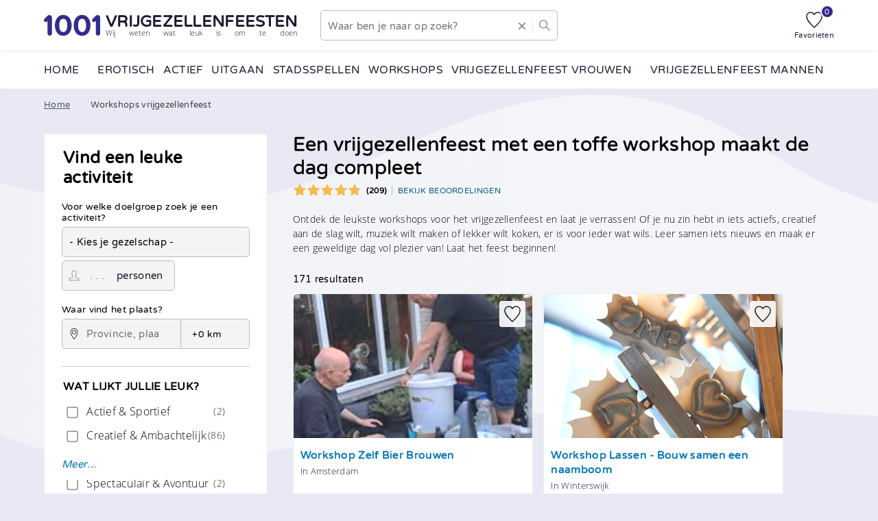

--- FILE ---
content_type: text/html; charset=UTF-8
request_url: https://www.1001vrijgezellenfeesten.nl/workshops
body_size: 74409
content:
<!DOCTYPE html>
<html lang="nl-nl">
    <head>
        <title>170+ vrijgezellenfeest workshops</title>
        <link rel="preload" as="font" href="https://cdn.1001.plus/fonts/varela-round/varela-round-v10-latin-regular.fpf21fd228.woff2" crossorigin="" referrerpolicy="strict-origin-when-cross-origin">
<link rel="preload" as="font" href="https://cdn.1001.plus/fonts/open-sans/open-sans-v15-latin-300.fp57112bae.woff2" crossorigin="" referrerpolicy="strict-origin-when-cross-origin">
        <link rel="preconnect" href="https://1001.pics">
        <meta name="description" content="De leukste workshops voor een vrijgezellenfeest! Van actief tot creatief tot muziek maken en koken, er is voor ieder wat wils en keuze uit 170+ workshops!">
        <meta charset="utf-8">
        <meta name="viewport" content="width=device-width, initial-scale=1">
        <meta name="theme-color" content="#342b8c">
        <meta property="og:type" content="website">
        <meta property="og:site_name" content="1001 Vrijgezellenfeesten">
        <meta property="og:title" content="170+ vrijgezellenfeest workshops">

        <meta property="og:image" content="https://1001.pics/s/300x300/1001/tags/workshops.fp8a02fabd.png">
        <meta property="og:image:type" content="image/png">
        <meta property="og:image:width" content="300">
        <meta property="og:image:height" content="300">

        <meta name="csrf-token" id="csrf" content="qp8wjBun0GZlJxtFR5nk9iGxI346P2XyVZiboEVg">
        <meta name="robots" content="index, follow">
        <link rel="canonical" href="https://www.1001vrijgezellenfeesten.nl/workshops">
        <link rel="icon" type="image/png" href="/favicon-16.fpfaef86b9.png" sizes="16x16">
        <link rel="icon" type="image/png" href="/favicon-32.fpfaef86b9.png" sizes="32x32">
        <link rel="icon" type="image/png" href="/icons/1001-touch/48.fp342b8c.png" sizes="48x48">
        <link rel="apple-touch-icon" type="image/png" href="/icons/1001-touch/180.fp342b8c.png" sizes="180x180">

        <style>[class*=w-]:not(.w-inline):not(.w-no-flex),[class*=flex-],.d-flex{display:flex}[class*=w-]:not(.w-vert):not(.w-no-flex),.flex-row{flex-direction:row}[class*=w-]:not(.w-vert):not(.w-no-flex):not(.w-no-wrap),[class*=w-]:not(.w-vert):not(.w-no-flex) .w-wrap,.flex-row:not(.w-no-wrap),.flex-row .w-wrap{flex-wrap:wrap}[class*=w-]:not(.w-vert):not(.w-no-flex) .w-no-wrap,.flex-row .w-no-wrap{flex-wrap:nowrap;white-space:nowrap}.w-inline{display:inline-flex}.w-vert,.flex-col{flex-direction:column}.w-vert:not(.w-no-wrap),.w-vert .w-wrap,.flex-col:not(.w-no-wrap),.flex-col .w-wrap{flex-wrap:wrap}.w-vert .w-no-wrap,.flex-col .w-no-wrap{flex-wrap:nowrap}.w-1,.w-100{width:100%}.w-2,.w-50{width:50%}.w-3,.w-33{width:33.3%;width:33.3333333333%}.w-4,.w-25{width:25%}.w-5,.w-20{width:20%}.w-6,.w-16{width:16.6%;width:16.6666666667%}.w-2_3{width:66.6%;width:66.6666666667%}.w-3_4,.w-75{width:75%}.w-2_5,.w-40{width:40%}.w-3_5,.w-60{width:60%}.w-4_5,.w-80{width:80%}.w-5_6,.w-83{width:83.3%;width:83.3333333333%}.w-10{width:10%}.w-30{width:30%}.w-70{width:70%}.w-90{width:90%}@media (max-width: 767px){.w-2:not(.w-keep),.w-3:not(.w-keep),.w-2_3:not(.w-keep),.w-4:not(.w-keep),.w-3_4:not(.w-keep),.w-5:not(.w-keep),.w-2_5:not(.w-keep),.w-3_5:not(.w-keep),.w-4_5:not(.w-keep),.w-6:not(.w-keep),.w-5_6:not(.w-keep){width:100%}}@media (min-width: 768px) and (max-width: 1023px){.w-3:not(.w-keep),.w-2_3:not(.w-keep){width:100%}.w-4:not(.w-keep),.w-3_4:not(.w-keep),.w-5:not(.w-keep),.w-2_5:not(.w-keep),.w-3_5:not(.w-keep),.w-4_5:not(.w-keep),.w-6:not(.w-keep),.w-5_6:not(.w-keep){width:50%}}*,*:before,*:after{box-sizing:border-box}html,body{position:relative;width:100%;margin:0;padding:0;font-size:10.75pt}@font-face{font-family:Varela Round;font-style:normal;font-display:swap;src:url(https://cdn.1001.plus/fonts/varela-round/varela-round-v10-latin-regular.fpcd34f9e7.ttf);src:url(https://cdn.1001.plus/fonts/varela-round/varela-round-v10-latin-regular.fpf21fd228.woff2) format("woff2"),url(https://cdn.1001.plus/fonts/varela-round/varela-round-v10-latin-regular.fp753d34f1.woff) format("woff"),url(https://cdn.1001.plus/fonts/varela-round/varela-round-v10-latin-regular.fpcd34f9e7.ttf) format("truetype")}@font-face{font-family:Open Sans Light;font-style:normal;font-weight:300;font-display:swap;src:url(https://cdn.1001.plus/fonts/open-sans/open-sans-v15-latin-300.fp0a33d468.ttf);src:url(https://cdn.1001.plus/fonts/open-sans/open-sans-v15-latin-300.fp57112bae.woff2) format("woff2"),url(https://cdn.1001.plus/fonts/open-sans/open-sans-v15-latin-300.fp15d48270.woff) format("woff"),url(https://cdn.1001.plus/fonts/open-sans/open-sans-v15-latin-300.fp0a33d468.ttf) format("truetype")}h1,h2,h3,h4{width:100%}a,input,select,textarea{outline:none}a.bare,input.bare,select.bare,textarea.bare{border:none;background-color:transparent}a.bare::-webkit-search-cancel-button,a.bare::-webkit-search-decoration,input.bare::-webkit-search-cancel-button,input.bare::-webkit-search-decoration,select.bare::-webkit-search-cancel-button,select.bare::-webkit-search-decoration,textarea.bare::-webkit-search-cancel-button,textarea.bare::-webkit-search-decoration{-webkit-appearance:none;-moz-appearance:none;appearance:none}.input-cntr,input[type=text],input[type=search],input[type=email],input[type=number],input[type=tel],input[type=date],input[type=password],textarea,select{-webkit-appearance:none;-moz-appearance:none;appearance:none;font-size:11pt;padding:5px 10px;height:44px}.input-cntr.is-invalid,.input-cntr.invalid,input[type=text].is-invalid,input[type=text].invalid,input[type=search].is-invalid,input[type=search].invalid,input[type=email].is-invalid,input[type=email].invalid,input[type=number].is-invalid,input[type=number].invalid,input[type=tel].is-invalid,input[type=tel].invalid,input[type=date].is-invalid,input[type=date].invalid,input[type=password].is-invalid,input[type=password].invalid,textarea.is-invalid,textarea.invalid,select.is-invalid,select.invalid{border:1px #ea4c41 solid;background-color:#ea4c410d}.input-cntr.is-invalid::placeholder,.input-cntr.invalid::placeholder,input[type=text].is-invalid::placeholder,input[type=text].invalid::placeholder,input[type=search].is-invalid::placeholder,input[type=search].invalid::placeholder,input[type=email].is-invalid::placeholder,input[type=email].invalid::placeholder,input[type=number].is-invalid::placeholder,input[type=number].invalid::placeholder,input[type=tel].is-invalid::placeholder,input[type=tel].invalid::placeholder,input[type=date].is-invalid::placeholder,input[type=date].invalid::placeholder,input[type=password].is-invalid::placeholder,input[type=password].invalid::placeholder,textarea.is-invalid::placeholder,textarea.invalid::placeholder,select.is-invalid::placeholder,select.invalid::placeholder{color:#ea4c41}.input-cntr:not(.bare),input[type=text]:not(.bare),input[type=search]:not(.bare),input[type=email]:not(.bare),input[type=number]:not(.bare),input[type=tel]:not(.bare),input[type=date]:not(.bare),input[type=password]:not(.bare),textarea:not(.bare),select:not(.bare){border:1px #bbb solid;border-radius:5px;background-color:#ededed99}input[type=checkbox].is-invalid,input[type=checkbox].invalid{border:1px #ea4c41 solid;outline:1px #ea4c41 solid}input[type=date]{background-color:#fff}textarea{height:75px;padding-top:5px}details summary{cursor:pointer;list-style-type:none}details summary::-webkit-details-marker,details summary::marker{display:none}details summary:before{content:"";vertical-align:middle;display:inline-block;margin-right:10px;width:16px;height:16px;background-image:url(https://cdn.1001.plus/icons/arrow-head/16.fp000000.png);background-repeat:no-repeat;background-position:center center;background-size:12px;margin-top:-2px}details[open] summary:before{transform:rotate(180deg)}details:not([open]) summary:before{transform:rotate(90deg)}details.s summary,details.small summary{font-size:.8em}details.s summary:before,details.small summary:before{width:12px;height:12px;background-size:10px;margin-right:5px}figure{margin:0;position:relative;overflow:hidden;background-color:#95c9ff}figure.is-loading:before{display:none}figure.has-error:after{position:absolute;z-index:2;content:"";width:6px;height:6px;background-color:#ea4c41;bottom:5px;right:5px}figure img{position:absolute;z-index:1;width:100%;height:100%;object-fit:cover}figure .img-link{display:inline-block;width:100%;height:100%}figure .load{display:none}table th{text-align:left}table .va-t{vertical-align:top}.b{font-weight:700}.i{font-style:italic}.u{text-decoration:underline}.s{font-size:.8em}.d-block{display:block}.d-iblock{display:inline-block}.d-none,.hide{display:none!important}.items-start{align-content:flex-start;align-items:flex-start}.items-center{align-content:flex-start;align-items:center}.m-0{margin:0}.mp-0{margin:0;padding:0}.mb-0{margin-bottom:0}.mt-0{margin-top:0}.mt-1{margin-top:10px}.mb-1{margin-bottom:10px}.m-1{margin:10px}.p-1{padding:10px}.nowrap,.nw{white-space:nowrap}.h1,.h2,.h3,.h4{font-weight:700;width:100%}.h1{font-size:1.5em}.h2{font-size:1.3em}.h3{font-size:1.2em}.h4{font-size:1.1em}a.inv{text-decoration:none}a.inv:hover,a.inv:active{text-decoration:underline}@supports (-webkit-text-stroke: 1px){h1,h2,h3,h4,.h1,.h2,.h3,.h4{-webkit-text-stroke:.5px;font-weight:400;letter-spacing:.5px}}.br{display:flex;height:0px;width:100%}.block{border-radius:5px;background-color:#fff;margin-bottom:20px;border:1px #ededed solid}.content p{margin-top:0}.content a{cursor:pointer;text-decoration:underline;text-underline-offset:3px}.content a:hover,.content a:active{text-decoration:none}.ls-aside .lp-custom>div{width:100%;border-radius:5px;background-color:#fff;margin-bottom:20px;border:1px #ededed solid}.ls-aside .lp-custom>div .title svg{width:24px;height:24px;vertical-align:middle;margin-right:6px}.ls-aside .lp-custom>div table{width:100%}.ls-aside .lp-search{position:relative}.ls-aside .lp-search .panel-body{width:100%}.ls-aside .lp-search .filters{border-top:1px #ccc solid;padding-top:10px}.ls-aside .lp-search .filters fieldset.optgroup{width:100%;overflow:hidden}.ls-aside .lp-search .filters fieldset.optgroup:not(:first-child){margin-top:20px}.ls-aside .lp-search .filters fieldset.optgroup:not(:last-child){border-bottom:1px #ccc solid;padding-bottom:10px}.ls-aside .lp-search .filters fieldset.optgroup.more:not(.collapsed):not(.checked){position:relative;height:175px}.ls-aside .lp-search .filters fieldset.optgroup.more:not(.collapsed):not(.checked) .read-more{display:inline-block}.ls-aside .lp-search .filters fieldset.optgroup.more .read-more{display:none;text-decoration:none;font-style:italic;color:#0074b0;position:absolute;left:0;height:40px;line-height:35px;vertical-align:bottom;top:105px;width:100%;background-color:#fff;cursor:pointer;z-index:2}.ls-aside .lp-search .filters fieldset.optgroup label.is-loading{position:relative}.ls-aside .lp-search .filters fieldset.optgroup label.is-loading:before{position:absolute;width:14px;height:14px;border-width:2px;left:3px;top:7px}.ls-aside .lp-search .filters fieldset.optgroup label.is-loading input{visibility:hidden}.ls-aside .lp-search .filters fieldset legend{width:100%;height:30px;font-weight:700;text-transform:uppercase}.ls-aside .lp-search .filters fieldset legend [data-hint]{display:inline-block;margin-left:25px;text-transform:none}.ls-aside .lp-search .filters fieldset label{font-family:Open Sans Light,sans-serif,"Sans-Serif",Arial;line-height:30px;width:85%;margin-left:5px}.ls-aside .lp-search .filters fieldset label input{transform:scale(1.25);margin-right:10px;vertical-align:middle;margin-bottom:4px}.ls-aside .lp-search .filters fieldset label>b{display:inline-block;float:right;font-size:.9em;color:#333;font-weight:400}.ls-aside .lp-search .filters .row,.ls-aside .lp-search .filters .form-field{flex-grow:1}.ls-aside .lp-search .filters button{width:100%}.ls-aside .lp-search .filters .filter{margin-bottom:10px}.ls-aside .lp-search .filters .filter:not(.open){width:100%}.ls-aside .lp-search .filters .filter.items{margin-top:10px}.ls-aside .lp-search .filters .filter.items label{display:inline-block;height:35px;float:left;clear:left}.ls-aside .lp-search .filters .filter-search .select .row{margin-bottom:10px;width:100%}.ls-aside .lp-search .filters .filter-search .select .row label{font-size:.9em;font-weight:700}.ls-aside .lp-search .filters .filter-search .select .row .form-field{margin-top:3px}.ls-bottom a{text-decoration:none;color:#191b32}.ls-bottom a:hover{text-decoration:underline}.ls-breadcrumbs .lp-breadcrumbs{opacity:.7}.ls-breadcrumbs .lp-breadcrumbs div,.ls-breadcrumbs .lp-breadcrumbs li,.ls-breadcrumbs .lp-breadcrumbs a{align-items:center}.ls-breadcrumbs .lp-breadcrumbs .back{border-right:2px #191b32 solid;margin-right:15px;padding-right:15px;height:18px;text-transform:uppercase;color:#191b32;font-size:.8em}.ls-breadcrumbs .lp-breadcrumbs .back span{padding-left:8px}.ls-breadcrumbs .lp-breadcrumbs svg{width:16px;height:16px;fill:#191b32}.ls-breadcrumbs .lp-breadcrumbs ol{margin:0;padding:0}.ls-breadcrumbs .lp-breadcrumbs ol li{display:flex;font-size:.9em;height:20px}.ls-breadcrumbs .lp-breadcrumbs ol li.arrow{margin-left:10px;padding-left:20px}.ls-breadcrumbs .lp-breadcrumbs ol li.arrow:after{width:10px;height:10px;background-size:10px 10px;top:5px;left:0;right:unset}.ls-breadcrumbs .lp-breadcrumbs ol li a{display:flex;height:100%;color:#191b32}.ls-header{position:fixed;top:0;background-color:#fff;z-index:5;border-bottom:1px #ededed solid;box-shadow:0 5px 5px -6px #e3e3e3}.ls-header .lp-features{align-items:center;height:55px;justify-content:flex-end}.ls-header .lp-features a{text-decoration:none}.ls-header .lp-features a:not(:first-child){margin-left:15px}.ls-header .lp-logo .logo{align-items:center;flex-wrap:nowrap;text-decoration:none;flex-shrink:1}.ls-header .lp-logo .logo .trademark,.ls-header .lp-logo .logo .title{font-weight:700;text-transform:uppercase}.ls-header .lp-logo .logo .trademark{display:flex}.ls-header .lp-logo .logo .trademark svg{height:100%}.ls-header .lp-logo .logo .theme{color:#191b32}.ls-header .lp-site-search .input-cntr{align-items:center}.ls-header .lp-site-search .input-cntr svg{fill:#7c7b81}.ls-header .lp-site-search .input-cntr input{width:80%;width:calc(100% - 75px);margin-right:auto}.ls-header .lp-site-search .input-cntr button{-webkit-appearance:none;border:none;background-color:transparent;width:36px;height:20px;border-left:1px #ededed solid}.ls-header .lp-site-search .input-cntr .icon-cross{padding:2px 0;margin-right:10px}.ls-header .lp-site-search .input-cntr .icon-cross svg{width:10px;height:10px}.ls-header .lp-site-search .input-cntr.is-loading{position:relative}.ls-header .lp-site-search .input-cntr.is-loading .icon-cross{display:none}.ls-header .lp-site-search .input-cntr.is-loading:before{position:absolute;right:46px;border-width:2px;width:12px;height:12px}.save-data .ls-heroimage figure:not(.is-loaded) .load{top:10px;right:10px}.ls-heroimage{position:relative}.ls-heroimage>.w-cs{width:100%;margin-left:0}.ls-heroimage .wave{position:absolute;z-index:2;width:100%;height:100%;opacity:.5;overflow:hidden}.ls-heroimage .wave svg{opacity:.2;width:120%;height:200%;transform:scaleX(-1) translate(10%)}.ls-heroimage figure:not(.auto){height:250px}.ls-heroimage figure.s{height:125px}.ls-heroimage figure.xs{height:75px}.ls-heroimage figure.xs figcaption,.ls-heroimage figure.xs .wave svg{display:none}.ls-heroimage figure.auto{height:19.53125vw}.ls-heroimage figure .image-text{position:relative;justify-content:center;z-index:3;font-weight:700;margin-left:5%;max-width:50%}.ls-heroimage figure .image-text .title{color:#fff;text-transform:uppercase}.ls-heroimage figure .image-text .text{justify-content:flex-start;align-items:flex-start;color:#fff;font-size:1.2em;white-space:initial}.ls-heroimage figure .image-text .text a{font-size:10.25pt}.ls-heroimage figure .image-text .text a:not(.btn.white){color:#fff}.ls-heroimage figure .image-text .text a svg{margin-left:5px}.ls-heroimage .slider{height:250px}.ls-heroimage .slider.s{height:125px}.ls-heroimage .slider.s figure .image-text{max-width:90%}.ls-heroimage .slider .slides{width:100vw}.ls-heroimage .slider .slides .slide{width:100%;overflow:hidden}@media (min-width: 768px){.ls-heroimage figure .image-text{margin-left:10%}.ls-heroimage figure .image-text .title{font-size:1.2em}.ls-heroimage figure .image-text .text{font-size:2em}.ls-heroimage figure.s .image-text .btn{padding:10px 12px}}.ls-main a{color:#005885}.ls-main .lp-content{margin-bottom:20px}.ls-main .lp-content p{width:100%}.ls-main .lp-content p+ul{margin-top:0}.ls-main .lp-content ol li{min-height:25px;line-height:25px}.ls-main .lp-content .tiles.ghost{margin-bottom:20px}.ls-main .lp-content .tiles.related:not(.top){margin:20px 0}.ls-main .lp-content .tiles.related.top .group-title{display:none}.ls-main .lp-content .filter-message{font-style:italic;padding:2px}.ls-main .lp-content .pagination{align-items:center;margin-bottom:15px}.ls-main .lp-content .pagination .line{height:1px;flex:1;border-top:1px #7c7b81 solid}.ls-main .lp-content .pagination .label{flex:0;line-height:30px;padding:0 20px}.ls-main .lp-content .pagination .load-more{justify-content:center}.ls-main .lp-content .pagination .load-more a.btn{display:inline-block;margin-top:10px;text-decoration:none}.ls-main .lp-page-title{margin-bottom:20px}.ls-main .lp-page-title h1{margin-bottom:5px}.ls-main .lp-page-title .reviews{font-size:.8em;align-items:center}.ls-main .lp-page-title .reviews svg{width:100px;height:20px;margin-bottom:2px}.ls-main .lp-page-title .reviews .count{padding-left:7px;padding-right:7px}.ls-main .lp-page-title .reviews a{text-transform:uppercase;border-left:1px #bbb solid;padding-left:8px}.ls-menu{position:relative;background-color:#fff;border-bottom:1px #ededed solid;box-shadow:0 5px 5px -6px #e3e3e3}.ls-menu ul{margin:0;padding:0;width:100%;background-color:#f9f9f9}.ls-menu ul li{margin:0;list-style-type:none}.ls-menu ul li a,.ls-menu ul li span{display:inline-block;text-decoration:none;vertical-align:middle;width:100%;color:#191b32}.ls-menu ul li a:hover,.ls-menu ul li a:active,.ls-menu ul li span:hover,.ls-menu ul li span:active{text-decoration:none}.ls-menu ul li a svg.icon,.ls-menu ul li span svg.icon{float:right;margin-right:10px;fill:#ededed;margin-top:5px}.ls-menu ul li.level-1>a,.ls-menu ul li.level-1>span{display:flex;justify-content:space-between;align-items:center;cursor:pointer}.ls-menu ul li.level-1>a,.ls-menu ul li.level-1 span{text-transform:uppercase}.ls-menu ul li.level-1.is-parent>a:after,.ls-menu ul li.level-1.is-parent>span:after{content:"";width:16px;height:16px;background-image:url(https://cdn.1001.plus/icons/arrow-head/16.fp000000.png);background-repeat:no-repeat;background-position:center center;background-size:12px;align-self:center}.ls-menu ul li.level-1.is-parent:not(.is-open)>a:after,.ls-menu ul li.level-1.is-parent:not(.is-open)>span:after{transform:rotate(180deg)}.active-filters a{color:#191b32}.active-filters a.btn.ghost{margin:0 10px 10px 0;border:1px solid #bbb;font-size:.9em}.active-filters a.btn.ghost:not(:hover).is-active{background-color:#0074b012}.active-filters a.btn.ghost:hover,.active-filters a.btn.ghost.is-active.is-loading{color:inherit;background-color:#ededed}.active-filters a.btn.ghost:hover svg,.active-filters a.btn.ghost.is-active.is-loading svg{fill:inherit}.active-filters a.btn.ghost.filters{padding-left:6px}.active-filters a.btn.ghost:not(.filters){padding-right:6px}.active-filters a.btn.ghost:not(.filters) .icon.x{margin:-1px 3px 0;width:10px;height:10px}.active-filters a.btn.ghost.is-loading{position:relative;padding-right:26px}.active-filters a.btn.ghost.is-loading:before{position:absolute;right:-5px;top:12px}.active-filters a.btn.ghost.is-loading .icon.x{display:none}.amounts-selector{align-items:center}.amounts-selector .h3{margin-bottom:0}.amounts-selector .amount:not(:first-child){margin-right:10px;font-weight:700;font-size:.9em}.amounts-selector .btn-group{height:38px}.amounts-selector .btn-group input{border:1px solid #191b32;border-right:none;font-size:1.1em;text-align:center;-moz-appearance:textfield;background-color:transparent}.amounts-selector .btn-group input::placeholder{font-size:16pt;color:#191b32}.amounts-selector .btn-group .btn{padding:0;border-width:2px}.amounts-selector .btn-group .btn svg{width:16px;height:16px}@supports (-webkit-touch-callout: none){.amounts-selector .btn-group{height:36px}}.arrow{position:relative}.arrow:after{content:"";position:absolute;right:10px;display:inline-block;width:12px;height:12px;background-image:url(https://cdn.1001.plus/icons/arrow-head/16.fp000000.png);background-repeat:no-repeat;background-position:center right;background-size:12px 12px;float:right;z-index:1}.arrow:not(.is-open):after{transform:rotate(180deg)}.arrow.rr:after{transform:rotate(90deg)}.arrow.rl:after{transform:rotate(-90deg)}.arrow>select{position:relative;z-index:1;border-radius:5px;width:100%;padding:0 20px 0 10px}.arrow>select.is-invalid,.arrow>select.invalid{border:1px #ea4c41 solid}.autocomplete{position:relative}.autocomplete:not(.is-open) .options-list,.autocomplete.is-empty .options-list{display:none}.autocomplete .options-list{border-radius:0 0 5px 5px/0px 0px 5px 5px;background-color:#fff;margin-bottom:20px;border:1px #ededed solid;border-color:#bbb;position:absolute;max-height:242px;overflow-x:hidden;overflow-y:auto;margin-top:-1px;z-index:3}.badge{text-transform:uppercase;font-size:.5em;font-weight:700;padding:4px 6px;border-radius:5px}.badges .badge{display:inline-block}.badges .badge:not(:first-child){margin-left:5px}.badges .badge [data-hint]{color:#191b32;border-color:#191b32;width:13px;height:13px;text-transform:none}.btn,a.btn{transition-property:background-color;transition-duration:.2s;transition-timing-function:ease-out;will-change:background-color;padding:12px 20px;border-radius:5px;margin:10px 0;font-weight:700;font-size:.95em;text-decoration:none;text-align:center;cursor:pointer;-webkit-user-select:none;user-select:none;vertical-align:middle;-webkit-appearance:none;color:#191b32}.btn:not(.ghost),a.btn:not(.ghost){border:none}.btn.is-loading:not(.s):before,a.btn.is-loading:not(.s):before{margin-top:-3px;vertical-align:middle;margin-right:10px;width:16px;height:16px;border-width:2px!important;border-color:#fff}.btn[class=btn]:hover,.btn.theme:hover,a.btn[class=btn]:hover,a.btn.theme:hover{background-color:hsl(var(--theme-color-h),var(--theme-color-s),calc(var(--theme-color-l) - 7%))}.btn.m,a.btn.m{padding:8px 12px;border-radius:4px;font-size:.9em;border-width:1px;font-weight:400}.btn.m.ghost,a.btn.m.ghost{border-width:1px}.btn.s,a.btn.s{padding:6px 10px;border-radius:3px;font-size:.9em;border-width:1px;font-weight:400}.btn.s svg,a.btn.s svg{width:12px;height:12px}.btn.s svg.rl,a.btn.s svg.rl{margin-right:3px}.btn.s svg.rr,a.btn.s svg.rr{margin-left:3px}.btn.white:not(.ghost),a.btn.white:not(.ghost){background-color:#fff;color:#191b32}.btn.white:not(.ghost):hover,a.btn.white:not(.ghost):hover{background-color:#f0f3f8cc}.btn.green:not(.ghost),a.btn.green:not(.ghost){background-color:#519e73;color:#fff}.btn.green:not(.ghost):hover,a.btn.green:not(.ghost):hover{background-color:#396f51}.btn.blue:not(.ghost),a.btn.blue:not(.ghost){background-color:#0074b0;color:#fff}.btn.blue:not(.ghost):hover,a.btn.blue:not(.ghost):hover{background-color:#004569}.btn.blue:not(.ghost) svg,a.btn.blue:not(.ghost) svg{fill:#fff}.btn.red:not(.ghost),a.btn.red:not(.ghost){background-color:#ea4c41;color:#fff}.btn.red:not(.ghost):hover,a.btn.red:not(.ghost):hover{background-color:#cd2317}.btn.yellow:not(.ghost),a.btn.yellow:not(.ghost){background-color:#f7ba50}.btn.yellow:not(.ghost):hover,a.btn.yellow:not(.ghost):hover{background-color:#f49f0c}.btn.ghost,a.btn.ghost{background-color:transparent;border-width:2px;border-color:#191b32;border-style:solid;color:#191b32;font-size:1.2em}.btn.ghost:hover,a.btn.ghost:hover{color:#fff;background-color:#7c7b81}.btn.ghost:hover svg,a.btn.ghost:hover svg{fill:#fff}.btn svg,a.btn svg{vertical-align:middle;width:14px;height:14px;margin-top:-2px}.btn svg.rl,a.btn svg.rl{margin-right:5px}.btn svg.rr,a.btn svg.rr{margin-left:5px}.btn-group{display:flex;align-items:center;align-content:flex-start;height:44px}.btn-group input:first-child,.btn-group .btn:first-child{border-top-right-radius:0;border-bottom-right-radius:0}.btn-group input:last-child,.btn-group .btn:last-child{border-top-left-radius:0;border-bottom-left-radius:0}.btn-group input,.btn-group .btn{height:100%;margin:0;width:50px}sup.count{display:inline-block;width:16px;height:16px;line-height:18px;border-radius:50%;text-align:center;font-size:8.25pt}sup.count:not([class*=color-]){background-color:#287cb3;color:#fff}form.default .form-group{align-items:flex-start;align-content:flex-start;padding:10px 10px 10px 0}form.default .form-group:not([class*=w-]){width:100%}form.default .form-group label{display:inline-block;width:100%;margin-bottom:5px;font-size:.9em}form.default .form-group .note{font-style:italic}form fieldset{border:none;width:100%;margin:0;padding:0}form fieldset .errors{width:100%}form .row{position:relative;font-size:1.1em}form .row.hidden{display:none!important}form .row.amount input{position:relative;width:170px;padding-left:40px;z-index:1;-moz-appearance:textfield}form .row.amount input::-webkit-input-placeholder,form .row.amount input::placeholder,form .row.amount input:-ms-input-placeholder{margin-left:0}form .row.amount input::-webkit-inner-spin-button,form .row.amount input::-webkit-outer-spin-button{-webkit-appearance:none;margin:0}form .row.amount label{position:absolute;display:inline-block;font-size:1em;color:#191b32;left:80px;z-index:2;width:auto}form .row.date input{position:relative;width:170px;padding-left:35px}form .row.location{width:50%;width:calc(100% - 100px);margin-bottom:5px}form .row.location .options-list{width:100%;width:calc(100% + 100px)}form .row.location input{padding:0 15px 0 35px;border-top-right-radius:0;border-bottom-right-radius:0;width:100%}form .row.location.is-open:not(.is-empty) input{border-bottom-left-radius:0}form .row.location.is-loading:before{display:none}form .row.radius{width:100px;border-left:1px #ededed solid}form .row.radius .arrow>select{border-left:none!important;border-radius:0 5px 5px 0/0px 5px 5px 0px;font-size:10.25pt;line-height:10.25pt;padding-left:15px}form .row.rating-stars .stars{width:140px;height:28px}form .row.rating-stars .stars .star{display:inline-block;float:left;width:28px;height:28px}form .row.rating-stars .stars .star.is-active svg{filter:none!important}form .row.rating-stars .stars .star:hover{text-decoration:none}form .row.rating-stars .stars .star svg{width:28px;height:28px}form .row.rating-stars .errors{max-width:90%}form .row .form-field{display:flex;position:relative;flex-wrap:wrap}form .row .form-field:not(.w-vert){align-items:center}form .row .form-field:not(.is-invalid):not(.invalid) .errors{display:none}form .row .form-field input:not([type=checkbox]),form .row .form-field textarea,form .row .form-field select{flex:0 0 100%}form .row .form-field input:not([type=checkbox]).is-invalid,form .row .form-field input:not([type=checkbox]).invalid,form .row .form-field textarea.is-invalid,form .row .form-field textarea.invalid,form .row .form-field select.is-invalid,form .row .form-field select.invalid{border:1px #ea4c41 solid;background-color:#ea4c410d}form .row .form-field input:not([type=checkbox]).is-invalid::placeholder,form .row .form-field input:not([type=checkbox]).invalid::placeholder,form .row .form-field textarea.is-invalid::placeholder,form .row .form-field textarea.invalid::placeholder,form .row .form-field select.is-invalid::placeholder,form .row .form-field select.invalid::placeholder{color:#ea4c41}form .row .form-field [data-do=clear]{position:absolute;right:10px;z-index:2}form .row .form-field [data-do=clear] svg{width:10px;height:10px}form .row[class*=w-] .form-field{width:100%}i[data-hint],.hint{display:inline-block;width:15px;height:15px;line-height:14px;text-align:center;font-weight:700;font-style:normal;margin:-1px 5px 0;font-family:Consolas,Monaco,Lucida Console,Liberation Mono,DejaVu Sans Mono,Bitstream Vera Sans Mono,Courier New;border-radius:50%;color:#7c7b81;border:1px #7c7b81 solid;cursor:pointer;vertical-align:middle}i[data-hint]:hover,i[data-hint].is-open,.hint:hover,.hint.is-open{background-color:#7c7b8166}i[data-hint]:not(.is-open) .hint-popup,.hint:not(.is-open) .hint-popup{display:none}i[data-hint]:before,.hint:before{content:"i";font-size:.6rem}.hint-popup{position:absolute;padding:8px 10px;background-color:#0074b0;border-radius:3px;color:#fff;text-align:left;font-size:.9rem;z-index:35;width:270px;max-width:90vw}.hint-popup:not(.r){left:10px}.hint-popup.r{right:0}.hint-popup b{display:inline-block;font-size:1rem;padding-bottom:5px}[class^=icon-]{display:flex;flex-direction:column;position:relative;-webkit-user-select:none;user-select:none;-webkit-tap-highlight-color:transparent;-webkit-touch-callout:none;color:#191b32;align-items:center}[class^=icon-]:hover{text-decoration:none}[class^=icon-] i{display:inline-block;font-style:normal;margin-top:5px;font-size:8.25pt;line-height:8.25pt}[class^=icon-] .count{position:absolute;top:-10px;right:-10px;border:2px #fff solid;width:20px;height:20px}.icon{width:16px;height:16px;fill:#191b32}.icon.xs{width:10px;height:10px}.icon.s{width:12px;height:12px}.icon.l{width:20px;height:20px}.icon.xl{width:24px;height:24px}.icon.stroke{fill:#fff;stroke:#191b32;stroke-width:2px}.icon.white{fill:#fff!important}.icon.white use{fill:#fff!important}.icon.white use symbol g.theme-color{fill:#fff!important}.icon.input-icon{display:flex;position:absolute;z-index:0;align-self:center;left:10px;fill:#191b32}.icon.r45,.icon.rtr{transform:rotate(45deg)}.icon.r90,.icon.rr{transform:rotate(90deg)}.icon.r270,.icon.rl{transform:rotate(-90deg)}.icon.r180,.icon.invert{transform:rotate(180deg)}.listings .listing{position:relative;align-content:flex-start}.listings .listing a{text-decoration:none}.listings .listing a.title:hover{text-decoration:underline}.listings .listing figure{width:100%;height:200px;border-radius:5px 5px 0 0}.listings .listing figure a{display:inline-block;width:100%;height:100%}.listings .listing figure a img{width:100%;height:100%;filter:brightness(110%);border-radius:5px 5px 0 0}.listings .listing figure .badges{position:absolute;top:10px;left:10px;z-index:1;align-items:center}.listings .listing figure .badges .badge{font-size:.7em;line-height:1em;padding:6px 8px;opacity:.9}.listings .listing figure .badges .badge.icon{margin:0;padding:0;width:36px;height:36px;border-radius:50%}.listings .listing figure .badges .badge.icon svg{width:100%;height:100%;padding:2px}.listings .listing figure .badges .badge.adult{background-color:#ea4c41}.listings .listing figure .badges .badge.adult svg{fill:#fff}.listings .listing figure .favourite{display:flex;position:absolute;z-index:2;background-color:#ffffffe6;border:1px #f0f3f8 solid;border-radius:3px;top:10px;right:10px;width:38px;height:38px;padding:6px}.listings .listing figure .favourite svg{fill:transparent;width:100%;height:100%}.listings .listing figure .favourite.is-active svg{fill:var(--theme-color);stroke:var(--theme-color)}.listings .listing figure .favourite.is-loading:before{display:none}.listings .listing figure .favourite.is-loading svg{animation:heartbeat .95s infinite linear}.listings .listing .details{color:#191b32;text-decoration:none;width:100%;flex:1;padding:15px 10px;align-content:flex-end;position:relative}.listings .listing .details .title{font-size:1.1em;color:#0074b0}.listings .listing .details div{display:flex;align-items:center;width:100%}.listings .listing .details div.location{padding-top:2px;font-size:.9em}.listings .listing .details div.price{margin:auto 0 0;padding:15px 0 10px}.listings .listing .details div.properties>div{width:auto}.listings .listing .details div.properties>div:not(:first-child){margin-left:15px}.listings .listing .details div svg{width:16px;height:16px;margin-right:7px}.listings .listing .details .rating{position:absolute;width:auto;top:-14px;left:3px;z-index:2;background-color:#fff;border-radius:7px;padding:0 10px;height:25px}.listings .listing .details .rating svg{width:90px;height:18px;margin-right:0}.listings .listing .details .rating small{line-height:10px;font-size:.7em;padding-left:5px}.listings .listing .footer{border-top:1px #ededed solid;font-size:8.75pt;padding:2px 10px;background-color:#f9f9f9}.listings .listing .footer span{padding-right:10px}.listings ol{width:100%}.listings ol li{list-style-type:none}.listings ol li .listing{width:100%;max-width:100%}.listings ol li .listing.w-vert{flex-direction:row}.listings ol li .listing figure{height:120px;width:120px;order:2;border-top-left-radius:0}.listings ol li .listing figure img{border-top-left-radius:0}.listings ol li .listing .details{order:1;min-height:120px}.listings ol li .listing .details .rating{position:relative;top:0;left:0;padding:0;margin:-10px 0 5px}.listings ol li .listing .footer{order:3}.reviews .review{padding:10px 15px}.reviews .review p.h3{margin:0;padding:0;font-size:1.2em;word-wrap:break-word}.reviews .review time{font-size:.8em}.reviews .review .content,.reviews .review .listing-title{margin:10px 15px;padding:0}.reviews .review .content .listing-link svg,.reviews .review .listing-title .listing-link svg{transform:rotate(45deg);width:12px;height:12px;fill:#0074b0}.reviews .review .scores{margin:0 15px 10px;padding:10px 0;border-bottom:1px #ededed solid}.reviews .review .scores label{font-size:.8em;padding-right:5px;text-transform:uppercase}.reviews .review .scores .score{align-items:center;margin-bottom:5px}.reviews .review .scores .score svg{width:75px;height:15px}.reviews .review .body{margin-top:20px}.reviews .ratings{margin-bottom:20px;background-color:#fff;border:1px #ededed solid;border-radius:5px}.reviews .ratings .btn{font-size:.8em;margin-left:15px}.reviews .ratings small{padding:10px 15px;margin:0}.reviews .ratings .ratings-cntr{width:100%}.reviews .ratings .ratings-cntr .rating{padding:10px 0;border-bottom:1px #ededed solid}.reviews .ratings .ratings-cntr figure.circle{width:100%;position:relative;margin:0 0 10px;align-items:center;background-color:transparent}.reviews .ratings .ratings-cntr figure.circle svg{z-index:2;width:64px;height:64px;stroke:#f7ba50;stroke-linecap:round;margin-bottom:5px}.reviews .ratings .ratings-cntr figure.circle svg use{animation:circle .8s ease-out forwards}.reviews .ratings .ratings-cntr figure.circle svg:active use{animation-name:none!important}.reviews .ratings .ratings-cntr figure.circle figcaption{width:100%;padding:0 5px;font-size:.7em;text-transform:uppercase;text-align:center;overflow-wrap:break-word}.reviews .ratings .ratings-cntr figure.circle figcaption .grade{position:absolute;z-index:1;left:45%;left:calc(50% - 32px);top:20px;width:64px;height:26px;line-height:26px;text-align:center;font-size:1.2em}.scrollable{overflow:hidden;overflow-x:auto;overflow-y:hidden;z-index:1;align-items:center;scroll-snap-type:x mandatory}.scrollable.cntr,.scrollable .cntr{display:flex;justify-content:flex-start;flex-wrap:nowrap!important;align-items:center}.scrollable.cntr[class*=w-],.scrollable .cntr[class*=w-]{width:auto}.scrollable:not(.bar){scrollbar-color:transparent transparent}.scrollable:not(.bar)::-webkit-scrollbar{background-color:transparent;display:none}.scrollable.bar{scrollbar-color:#7c7b81 #f0f3f8;scrollbar-height:3px;padding-bottom:10px}.scrollable.bar::-webkit-scrollbar{-webkit-appearance:none;height:3px;background-color:transparent}.scrollable.bar::-webkit-scrollbar-thumb{background-color:#7c7b81;border-radius:2px}.search-options .row.amount{display:flex;align-items:center}.search-options .row.amount label{width:auto;margin:0}.slider{position:relative;overflow:hidden}.slider .slides{position:relative;z-index:1;height:100%}.slider .slide{position:absolute;height:100%;transition-property:opacity;transition-duration:.75s;transition-timing-function:linear;will-change:opacity}.slider .slide.is-active{z-index:1}.slider .slide:not(.is-active){opacity:0;z-index:0}.slider .controls.bullets{position:absolute;bottom:15px;z-index:3;width:100%;text-align:center}.slider .controls.bullets .control{transition-property:background-color;transition-duration:.3s;transition-timing-function:linear;will-change:background-color;vertical-align:middle;display:inline-block;width:14px;height:14px;border-radius:50%;background-color:#fff;opacity:.75;margin:0 6px}.slider .controls.bullets .control.is-active{background-color:var(--theme-color);border:2px #fff solid;width:18px;height:18px}.tab{float:left;display:inline-block;width:auto;background-color:inherit;margin-right:2px;text-decoration:none;white-space:nowrap}.tab.is-active{z-index:1;border-bottom:var(--theme-color)}.tab-pane{max-width:100%;overflow-x:auto}.tab-pane:not(.is-active){display:none!important}.tag-cloud ul{margin:0;padding:0;display:flex;flex-wrap:wrap;justify-content:space-around}.tag-cloud ul li{display:flex;margin-right:15px;height:40px;align-items:center}.tag-cloud ul li a{color:#191b32;text-decoration:none;padding:5px 0}.tag-cloud ul li a:hover{text-color:#005885;text-decoration:underline}.tag-cloud ul li:nth-child(-n+5) a{font-size:1.2em}.tag-cloud ul li:nth-child(n+10) a{font-size:.9em}.tiles .w-2{width:49%}.tiles .w-3,.tiles .w-5,.tiles .w-6{width:32.3%}.tiles .w-4{width:24%}.tiles .tile-group{margin-top:15px;margin-bottom:20px}.tiles .tile-group.with-bar{margin-bottom:25px}.tiles .tile-group .group-title{font-size:1.5em}.tiles .tile-group .group-content{margin-bottom:20px}.tiles .tile-group .cntr{margin:0;padding-left:0;justify-content:space-between}.tiles .tile-group .w-auto .group-link{background-color:var(--theme-color)}.tiles .tile-group .w-100>.group-link{flex-direction:row;align-items:center;color:#191b32;margin-bottom:20px}.tiles .tile-group .w-100>.group-link svg{width:10px;height:10px;margin-left:5px}.tiles .tile{text-decoration:none}.tiles:not(.ghost) .tile{position:relative;border-radius:5px;margin-bottom:20px;border:1px #ededed solid;overflow:hidden;width:100%;color:#191b32;background-color:#fff}.tiles:not(.ghost) .tile figure{width:100%;height:100%;margin:0;overflow:hidden;display:inline-block}.tiles:not(.ghost) .tile:not(.theme-color-bg) .tile-body{position:absolute;bottom:0;height:50px;z-index:1;background-color:#edededcc;align-items:center}.tiles:not(.ghost) .tile:not(.theme-color-bg) .tile-body span{overflow:hidden;display:-webkit-box;text-overflow:ellipsis;-webkit-line-clamp:2;-webkit-box-orient:vertical;overflow-wrap:break-word;padding:2px 0 2px 7px}.tiles:not(.ghost) .tile:not(.theme-color-bg) .tile-body .title{width:90%;max-width:calc(90% - 10px);font-weight:700;text-transform:uppercase;line-height:1.5em;font-size:.9em}.tiles:not(.ghost) .tile:not(.theme-color-bg) .tile-body svg.icon{margin-left:3px;width:14px;height:14px}.tiles:not(.ghost).l .tile-group:not(.with-desc) .tile,.tiles:not(.ghost) .tile-group.with-bar:not(.with-desc) .tile{border:none}.tiles:not(.ghost).l .tile-group:not(.with-desc) .tile:not(.theme-color-bg) .tile-body,.tiles:not(.ghost) .tile-group.with-bar:not(.with-desc) .tile:not(.theme-color-bg) .tile-body{background-color:#ffffffe6;border-radius:25px;width:74%;left:13%;bottom:20px}.tiles:not(.ghost).l .tile-group:not(.with-desc) .tile:not(.theme-color-bg) .tile-body .title,.tiles:not(.ghost) .tile-group.with-bar:not(.with-desc) .tile:not(.theme-color-bg) .tile-body .title{text-align:center;width:100%;max-width:100%;padding:2px 0}.tiles:not(.ghost).l .tile-group:not(.with-desc) .tile:not(.theme-color-bg) .tile-body svg,.tiles:not(.ghost) .tile-group.with-bar:not(.with-desc) .tile:not(.theme-color-bg) .tile-body svg{display:none}.tiles:not(.ghost) .tile-group.with-desc .group-link{background-color:#0074b0}.tiles:not(.ghost) .tile-group.with-bar .tile,.tiles:not(.ghost) .tile-group.with-bar .group-link,.tiles:not(.ghost) .tile-group.with-desc .tile,.tiles:not(.ghost) .tile-group.with-desc .group-link{height:280px}.tiles:not(.ghost).l .tile,.tiles:not(.ghost) .l .tile{height:280px}.tiles:not(.ghost).s .tile,.tiles:not(.ghost) .s .tile{height:112px}.tiles:not(.ghost).s .tile figure,.tiles:not(.ghost) .s .tile figure{height:70px}.tiles:not(.ghost).s .tile .tile-body,.tiles:not(.ghost) .s .tile .tile-body{height:40px;background-color:#fff}.tiles:not(.ghost).s .tile .tile-body .title,.tiles:not(.ghost) .s .tile .tile-body .title{max-width:calc(100% - 20px);font-size:.7rem}.tiles:not(.ghost).s .tile .tile-body svg,.tiles:not(.ghost) .s .tile .tile-body svg{width:10px;height:10px}.tiles:not(.ghost).s .w-auto,.tiles:not(.ghost) .s .w-auto{width:146px}.tiles:not(.ghost).s .w-auto .group-link,.tiles:not(.ghost) .s .w-auto .group-link{height:112px}.tiles:not(.ghost).s.with-bar .tile,.tiles:not(.ghost).s.with-bar .group-link,.tiles:not(.ghost).s .with-bar .tile,.tiles:not(.ghost).s .with-bar .group-link,.tiles:not(.ghost) .s.with-bar .tile,.tiles:not(.ghost) .s.with-bar .group-link,.tiles:not(.ghost) .s .with-bar .tile,.tiles:not(.ghost) .s .with-bar .group-link{height:180px}.tiles:not(.ghost).s.with-bar .tile figure,.tiles:not(.ghost).s.with-bar .group-link figure,.tiles:not(.ghost).s .with-bar .tile figure,.tiles:not(.ghost).s .with-bar .group-link figure,.tiles:not(.ghost) .s.with-bar .tile figure,.tiles:not(.ghost) .s.with-bar .group-link figure,.tiles:not(.ghost) .s .with-bar .tile figure,.tiles:not(.ghost) .s .with-bar .group-link figure{height:100%}.tiles:not(.ghost).s.with-bar .w-auto svg,.tiles:not(.ghost).s .with-bar .w-auto svg,.tiles:not(.ghost) .s.with-bar .w-auto svg,.tiles:not(.ghost) .s .with-bar .w-auto svg{width:36px;height:36px}.tiles:not(.ghost).sq .tile,.tiles:not(.ghost) .sq .tile{width:120px;height:120px;margin-right:20px;align-content:space-between;justify-content:center;text-align:center;padding:15px 12px}.tiles:not(.ghost).sq .tile svg,.tiles:not(.ghost) .sq .tile svg{width:30px;height:30px;margin-bottom:5px}.tiles.ghost .w-auto{width:auto}.tiles.ghost .w-auto .tile{height:auto;width:auto;border:1px #191b32 solid;border-radius:5px;color:#191b32;align-items:center}.tiles.ghost .w-auto .tile.w-vert{flex-direction:row;flex-wrap:nowrap}.tiles.ghost .w-auto .tile .tile-body{height:auto;padding:20px 25px;flex-wrap:nowrap;align-items:center}.tiles.ghost .w-auto .tile .tile-body .title{font-size:1.1em;white-space:nowrap}.tiles.ghost.s .tile figure{width:50px;height:35px;border-radius:3px;transform:translate(3px)}.tiles.ghost.s .tile .tile-body{padding:10px 13px}.tiles.ghost.s .tile .tile-body svg{width:10px;height:10px;transform:translate(10px) rotate(90deg)}.tiles.with-desc .tile figure,.tiles .with-desc .tile figure{height:150px}.tiles.with-desc .tile .tile-body,.tiles .with-desc .tile .tile-body{flex-flow:column nowrap;align-items:flex-start;height:auto;flex:1 auto;position:relative;height:80px;background-color:#fff}.tiles.with-desc .tile .tile-body:after,.tiles .with-desc .tile .tile-body:after{display:block;position:absolute;content:"Bekijk";right:30px;bottom:6px;text-transform:uppercase;font-size:.9em}.tiles.with-desc .tile .tile-body .title,.tiles .with-desc .tile .tile-body .title{width:95%;padding:10px 0 0 7px}.tiles.with-desc .tile .tile-body .icon,.tiles .with-desc .tile .tile-body .icon{position:absolute;bottom:8px;right:10px;width:12px;height:12px}.tiles.with-desc .tile .tile-body .content,.tiles .with-desc .tile .tile-body .content{font-size:.9em;display:-webkit-box;-webkit-line-clamp:3;height:60px;width:95%}.tiles .w-auto:not(:first-child,.theme-tile),.tiles .theme-tile:not(:first-child,.theme-tile){margin-left:10px}.tiles .w-auto .tile,.tiles .theme-tile .tile{margin-bottom:0}.tiles .w-auto .tile.theme-color-bg figure,.tiles .theme-tile .tile.theme-color-bg figure{display:none}.tiles .w-auto .tile.theme-color-bg .tile-body,.tiles .theme-tile .tile.theme-color-bg .tile-body{flex-direction:column;justify-content:center;align-items:center;text-align:center}.tiles .w-auto .group-link,.tiles .w-auto .theme-color-bg,.tiles .theme-tile .group-link,.tiles .theme-tile .theme-color-bg{border-radius:5px;text-decoration:none;justify-content:center;align-items:center;text-align:center;font-size:1.2em;color:#fff;flex:1;padding:0 10px}.tiles .w-auto .group-link svg,.tiles .w-auto .theme-color-bg svg,.tiles .theme-tile .group-link svg,.tiles .theme-tile .theme-color-bg svg{width:48px;height:48px;padding:10px;border-radius:50%;background-color:#fff;margin-top:30px;fill:#191b32}.white{color:#fff;fill:#fff}.yellow{color:#f7ba50;fill:#f7ba50}.red,.is-invalid,.invalid{color:#ea4c41;fill:#ea4c41}.green{color:#519e73;fill:#519e73}.blue{color:#0074b0;fill:#0074b0}.alert,.badge{color:#fff}.alert[class$=-danger],.alert.red,.badge[class$=-danger],.badge.red{background-color:#ea4c41}.alert[class$=-info],.alert.blue,.badge[class$=-info],.badge.blue{background-color:#0074b0}.alert[class$=-warning],.alert.orange,.badge[class$=-warning],.badge.orange{background-color:#f3a20e;color:#191b32}.alert[class$=-success],.alert.green,.badge[class$=-success],.badge.green{background-color:#519e73}.alert.alert,.badge.alert{border-radius:5px}.alert.alert ul,.badge.alert ul{padding-left:20px}.alert.alert ul li,.badge.alert ul li{list-style-type:none;line-height:1.75em}.theme-font,h1,h2,h3,h4,.h1,.h2,.h3,.h4,.badge,.btn,input,select,[class*=btn-]{font-family:Varela Round,Arial,sans-serif,"Sans-Serif";-webkit-text-size-adjust:90%;letter-spacing:.3px}.theme-font-light{font-family:Open Sans Light,sans-serif,"Sans-Serif",Arial;line-height:1.5em}.theme-color{color:var(--theme-color)!important;fill:var(--theme-color)}.theme-bg-color{background-color:var(--theme-bg-color)!important}.theme-color-bg,[class=btn],.btn.theme{background-color:var(--theme-color)!important;color:#fff;fill:#fff}.theme-color-bg a,.theme-color-bg svg,[class=btn] a,[class=btn] svg,.btn.theme a,.btn.theme svg{color:#fff;fill:#fff}[class="btn ghost"],.btn.ghost.theme{border-color:var(--theme-color);color:var(--theme-color);fill:var(--theme-color)}@media (max-width: 1023px){body{padding-top:55px}body.has-search-options{padding-top:100px}body.has-dock{padding-bottom:55px}.w-cs,.ce{width:94%;margin-left:3%}.s-first{order:-1}.s-last{order:999}.devices-l{display:none!important}details[data-toggle=s] summary,details[data-toggle=small] summary{display:none}details[data-toggle=s] summary+p,details[data-toggle=small] summary+p{margin-top:0}.ls-aside{order:1}.ls-aside .lp-custom>div{padding:5px 15px}.ls-bottom{order:2}.ls-bottom .lp-dock{position:fixed;z-index:6;bottom:0;left:0;right:0;height:55px;background-color:#fff;box-shadow:0 -5px 5px -6px #e3e3e3;transition-property:transform;transition-duration:.3s;transition-timing-function:ease-in-out;will-change:transform}.ls-bottom .lp-dock .dock{justify-content:space-between}.ls-bottom .lp-dock .dock .icon-cntr{height:53px;margin:1px;padding:0 0 5px;justify-content:flex-end;border-radius:5px;width:20%;font-size:8pt}.ls-bottom .lp-dock .dock .icon-cntr:hover,.ls-bottom .lp-dock .dock .icon-cntr:active{background-color:#0074b01a}.ls-bottom .lp-dock .dock .icon-cntr svg{width:24px;height:24px;fill:#191b32}.ls-bottom .lp-dock .dock .icon-cntr svg.home{fill:var(--theme-color)}.ls-bottom .lp-dock .dock .icon-cntr svg.whatsapp{stroke:#fff;stroke-width:.5px}}@media (max-width: 1023px) and (max-height: 500px){.ls-bottom .lp-dock{transform:translateY(55px)}}@media (max-width: 1023px){.ls-breadcrumbs{height:40px}.ls-breadcrumbs .lp-breadcrumbs{border-bottom:1px #ccc solid}.ls-breadcrumbs .lp-breadcrumbs .back{height:18px}.ls-breadcrumbs .lp-breadcrumbs .back svg{width:18px;height:18px}.ls-breadcrumbs .lp-breadcrumbs ol,.ls-breadcrumbs .lp-breadcrumbs ol li{height:32px}.ls-breadcrumbs .lp-breadcrumbs ol li:nth-last-child(2).arrow{margin-left:0}.ls-breadcrumbs .lp-breadcrumbs ol li:nth-last-child(n+3){display:none}.ls-breadcrumbs .lp-breadcrumbs ol li.arrow:after{top:11px}body.has-search-options .ls-header{height:100px}body:not(.has-search-options) .ls-header .lp-site-search{height:0px;overflow:hidden}.ls-header{height:55px}.ls-header .w-cs{width:100%;margin-left:0;align-content:flex-start}.ls-header .lp-features{order:2;width:25%;padding-right:20px}.ls-header .lp-features a i{display:none}.ls-header .lp-logo{height:55px;align-items:center;order:1;width:75%}.ls-header .lp-logo .icon-menu{margin:0 15px 0 20px;line-height:1pt}.ls-header .lp-logo .logo-cntr{height:100%;justify-content:flex-start;align-items:center}.ls-header .lp-logo .logo-cntr.c{margin-left:auto;justify-content:center}.ls-header .lp-logo .logo-cntr .logo{height:90%}.ls-header .lp-logo .logo-cntr .logo .trademark{height:60%;margin-top:3px;margin-right:2px;font-size:22pt;line-height:22pt}.ls-header .lp-logo .logo-cntr .logo .trademark svg{width:52px}.ls-header .lp-logo .logo-cntr .logo .theme .title{font-size:8.25pt;line-height:8.25pt;text-align:center}.ls-header .lp-logo .logo-cntr .logo .theme .slogan{display:none}.ls-header .lp-logo .icon-a2hs{width:24px;overflow:hidden;font-size:.6em;text-decoration:none}.ls-header .lp-logo .icon-a2hs:not(.show){width:0px}.ls-header .lp-logo .icon-a2hs svg{margin-bottom:2px}.ls-header .lp-site-search{height:40px;order:3;justify-content:center}.ls-header .lp-site-search .panel{height:100%}.ls-header .lp-site-search .panel.is-open{position:fixed;z-index:5;top:0;left:0;width:100vw;height:100vh;background-color:#fff}.ls-header .lp-site-search .panel.is-open .filter-options{display:none}.ls-header .lp-site-search .panel:not(.is-open)>.panel-header{height:100%;padding:0}.ls-header .lp-site-search .panel:not(.is-open)>.panel-header .icon-arrow{display:none}.ls-header .lp-site-search .panel:not(.is-open) .input-cntr{display:none}.ls-header .lp-site-search .panel .panel-body{border:none}.ls-header .lp-site-search .search-options{height:100%;width:97%;margin-left:3%}.ls-header .lp-site-search .search-options::-webkit-scrollbar{display:none}.ls-header .lp-site-search .search-options .cntr{padding-bottom:0;height:100%}.ls-header .lp-site-search .search-options .cntr .option{display:flex;align-items:center;font-size:1em;color:#5a5a5a;white-space:nowrap;margin-right:10px;border:1px #bbb solid;border-radius:5px;padding:8px 12px;text-decoration:none}.ls-header .lp-site-search .search-options .cntr .option:after{position:relative;content:"";top:0;right:0;width:8px;height:8px;background-size:8px 8px;margin-left:5px}.ls-header .lp-site-search .search-options .cntr .option sup{margin-left:5px}.ls-header .lp-site-search .search-options .cntr .option.is-active{background-color:#0074b012}}@media (max-width: 1023px) and (max-width: 767px){.ls-heroimage .wave svg{width:150%;height:130%;margin-top:5px;transform:scaleX(-1) translate(20%)}.ls-heroimage figure:not(.auto){height:150px}.ls-heroimage figure.s{height:75px}.ls-heroimage figure.xs{height:50px}.ls-heroimage figure .load{flex-direction:row;height:25px;font-size:10pt;top:115px!important}.ls-heroimage figure .load svg{width:12px;height:12px;margin-right:5px;margin-bottom:0}.ls-heroimage figure .w-cs{width:100%;margin-left:0}.ls-heroimage figure .image-text{margin-left:7%;max-width:75%}.ls-heroimage figure .image-text .title{font-size:.8em;text-transform:uppercase}.ls-heroimage figure .image-text .text a{border-width:2px;padding:6px 10px}.ls-heroimage figure .image-text .text a svg{width:12px;height:12px}.ls-heroimage .slider{height:150px}.ls-heroimage .slider.s{height:75px}.ls-heroimage .slider.s figure .image-text .title{font-size:1em}.ls-heroimage .slider.s figure .image-text .text{font-size:1.5em}.ls-heroimage .slider.s figure .btn{font-size:.8em;background-color:transparent;margin:2px 0;padding:0;text-decoration:underline;color:#fff}.ls-heroimage .slider.s figure .btn svg{width:8px;height:8px;fill:#fff}.ls-heroimage .slider .controls{display:none}.ls-heroimage .lp-hero-featured figure.s{height:125px}.ls-heroimage .lp-hero-featured .slider.s{height:125px}}@media (max-width: 1023px){.ls-main .lp-content .content.collapse:not(.collapsed) .intro{position:relative;overflow:hidden;display:-webkit-box;text-overflow:ellipsis;-webkit-line-clamp:2;-webkit-box-orient:vertical;overflow-wrap:break-word}.ls-main .lp-content .content.collapse:not(.collapsed) .intro:after{display:block;position:absolute;z-index:2;content:"";height:25px;width:100%;background:linear-gradient(transparent,var(--theme-bg-color));bottom:0}.ls-main .lp-content .content.collapse:not(.collapsed) .read-more{margin:5px 0 20px}.ls-main .lp-content .content.collapse.collapsed .read-more{display:none}.listings .listing{width:100%}.listings .listing figure{height:210px}}@media (max-width: 1023px) and (max-width: 767px){.listings ol li .listing figure{display:none}}@media (max-width: 1023px){.panel:not(.is-open){background-color:#191b3200}.panel .panel-body{position:relative}.panel.side{position:fixed;transform:translate(-100vw);left:0;bottom:0}.panel.side:not(.is-open):not(.is-closing){z-index:-1}.panel.dropdown{position:fixed;transform:translateY(-100vh);top:0}.panel.dropdown.up{transform:translateY(100vh)}.panel.dropdown:not(.is-open):not(.is-closing){z-index:-1;top:-100vh}.panel.dropdown:not(.is-open):not(.is-closing).up{top:100vh}.reviews .review .scores .score{justify-content:space-between;padding-right:10%}.tiles .w-auto{width:220px}.tiles .tile{height:120px}}@media (max-width: 1023px) and (max-width: 767px){.tiles:not(.ghost).l .tile,.tiles:not(.ghost) .l .tile{height:180px}.tiles:not(.ghost) .tile:not(.theme-color-bg) .tile-body{height:40px}.tiles:not(.ghost) .tile:not(.theme-color-bg) .tile-body .title{font-size:.8em}.tiles .w-2,.tiles .w-3,.tiles .w-4,.tiles .w-5,.tiles .w-6{width:48%}.tiles .tile-group .w-100>.group-link{font-size:.9em}}@media (max-width: 1023px) and (max-width: 413px){.tiles .with-desc:not(.with-bar) [class*=w-],.tiles.with-desc:not(.with-bar) [class*=w-]{width:100%}}@media (max-width: 1023px){svg.page-bg{position:fixed;height:0px;width:0px}svg.page-bg .wave{display:none}h1{font-size:1.5rem}}@media (min-width: 1024px){svg.page-bg{position:fixed;height:80%;height:80vh;top:130px;z-index:-10;width:100%;overflow:hidden}svg.page-bg .wave{opacity:.75;width:100%}.autocomplete.is-open:not(.is-empty) .input-cntr{border-bottom-left-radius:0;border-bottom-right-radius:0}.autocomplete button{cursor:pointer}.listings .listing{max-width:350px;width:48%}.listings .listing:nth-of-type(n+1){margin-right:2%}.listings .listing figure{height:210px}.listings ol{width:75%}}@media (min-width: 1024px) and (min-width: 1800px){.listings .listing:nth-child(n+2):nth-of-type(3n){margin-right:0}.listings .listing:nth-child(n+2):last-of-type:not(:nth-of-type(3n)):not(:nth-of-type(3n+1)){margin-left:1.5%;margin-right:auto}}@media (min-width: 1024px){.panel .panel-header{display:none}.reviews .ratings .btn{font-size:1em;margin-left:15px}.reviews .ratings .ratings-cntr{justify-content:space-between}.reviews .ratings .ratings-cntr figure.circle svg{width:96px;height:96px}.reviews .ratings .ratings-cntr figure.circle figcaption{font-size:1.1em}.reviews .ratings .ratings-cntr figure.circle figcaption .grade{top:24px;left:calc(50% - 48px);width:96px;height:48px;line-height:48px;font-size:1.2em;font-weight:700}.search-options{margin-bottom:20px}.search-options legend{font-size:18pt;margin-bottom:20px;font-weight:700}.search-options label{width:100%;margin-bottom:5px}.search-options .occasion{margin-bottom:15px}.search-options .row.bevy{width:100%;margin-bottom:5px}.search-options .row.amount,.search-options .row.date{max-width:49%}.search-options .row.amount input,.search-options .row.date input{width:100%}.search-options .row.amount{margin-right:2%}.search-options .row label,.search-options .row input,.search-options .row select{font-size:1rem}.search-options .row label.active,.search-options .row label.is-active,.search-options .row input.active,.search-options .row input.is-active,.search-options .row select.active,.search-options .row select.is-active{background-color:#0074b012}.search-options .row .note{font-size:1rem}}@media (min-width: 1024px) and (min-width: 1024px) and (max-width: 1599px){.search-options .row.amount,.search-options .row.date{max-width:60%;margin-bottom:5px}}@media (min-width: 1024px){.scrollable.bar{scrollbar-height:6px}.scrollable.bar::-webkit-scrollbar{height:6px}.tiles .w-auto{width:231px}.tiles .tile{height:182px}}@media (min-width: 1024px) and (min-width: 1201px){.tiles .w-auto{width:272px}.tiles .w-5{width:19%}.tiles .w-6{width:15.6%}.tiles .tile{height:182px}}@media (min-width: 1024px){body{padding-top:75px}.w-cs,.ce{margin:0 auto}.w-1+[class*=w-]:not(.w-1) .w-cs{margin-right:0}[class*=w-]:not(.w-1)+[class*=w-]:not(.w-1) .w-cs{margin-left:0}.d-first{order:-1}.d-last{order:999}.devices-s{display:none!important}details[data-toggle=l] summary,details[data-toggle=large] summary{display:none}details[data-toggle=l] summary+p,details[data-toggle=large] summary+p{margin-top:0}}@media (min-width: 1024px) and (min-width: 1024px) and (max-width: 1200px){.w-cs,.ce{width:95%}.w-3 .w-cs{width:92.5%}.w-2_3 .w-cs{width:96.25%}}@media (min-width: 1024px) and (min-width: 1201px) and (max-width: 1599px){.w-cs,.ce{width:90%}.w-3 .w-cs{width:85%}.w-2_3 .w-cs{width:92.5%}}@media (min-width: 1024px) and (min-width: 1600px){.w-cs,.ce{width:85%}.w-3 .w-cs{width:77.5%}.w-2_3 .w-cs{width:88.75%}}@media (min-width: 1024px){.ls-aside [class*=lp-]{margin-top:20px;width:90%}.ls-aside .lp-custom>div{padding:10px 25px}.ls-aside .lp-search .panel{border-radius:5px;background-color:#fff;margin-bottom:20px;border:1px #ededed solid;padding:20px 25px;font-size:.95rem}.ls-aside .lp-search .panel.landing .filters,.ls-aside .lp-search .panel .panel-header{display:none}.ls-aside .lp-search .panel .filters legend,.ls-aside .lp-search .panel .filters label{font-size:1.05em}.ls-aside .lp-search .panel .filters .items{display:flex}.ls-aside .lp-search .panel .filters .items .checkbox-group{flex:1}.ls-bottom .lp-bottom-links .popular-locations .provinces a:before{content:"Provincie "}.ls-breadcrumbs{height:45px}.ls-header{height:75px}.ls-header .w-cs{align-items:center}.ls-header a.icon-search{display:none}.ls-header a.icon-fav .count{right:0}.ls-header .lp-logo .icon-menu,.ls-header .lp-logo .icon-a2hs{display:none}.ls-header .lp-logo .logo{height:32px;flex-direction:row}.ls-header .lp-logo .logo .trademark{height:100%;padding-right:5px;font-size:28pt;line-height:27pt}.ls-header .lp-logo .logo .trademark svg{height:100%;margin-right:3px}.ls-header .lp-logo .logo .trademark svg.plus{width:100px;margin-left:0}.ls-header .lp-logo .logo .theme{height:100%}.ls-header .lp-logo .logo .theme .title{font-size:17.25pt;line-height:17.25pt;height:60%;text-align:left}.ls-header .lp-logo .logo .theme .slogan{font-size:8pt;display:inline;text-align:justify;text-justify:inter-character;text-align-last:justify;line-height:1.5em;letter-spacing:0px}.ls-header .lp-site-search .autocomplete .panel-header{height:45px}.ls-header .lp-site-search .autocomplete .panel-header .input-cntr{background-color:#fff}.ls-header .lp-site-search .autocomplete .options-list{top:45px;left:7.5%}.ls-header .lp-site-search .icon-arrow,.ls-header .lp-site-search .search-options{display:none}.ls-header .lp-site-search .panel .panel-header{padding:0}}@media (min-width: 1024px) and (min-width: 1281px){.ls-heroimage figure:not(.auto){height:375px}.ls-heroimage figure:not(.auto) .wave svg{height:750px}.ls-heroimage figure.s{height:175px}.ls-heroimage figure.s .wave svg{width:140%;height:550px;transform:scaleX(-1) translate(20%)}.ls-heroimage figure.xs{height:100px}.ls-heroimage figure .image-text{max-width:50%;margin-left:5%}.ls-heroimage figure .image-text .text{font-size:2.5vw}.ls-heroimage .slider{height:375px}.ls-heroimage .slider.s{height:175px}.ls-heroimage .slider.s figure .image-text .title{font-size:1.5em}.ls-heroimage .slider.s figure .image-text .text{font-size:1.5vw}.ls-heroimage .slider.s figure .image-text .btn{padding:10px 12px}}@media (min-width: 1024px) and (min-width: 1201px){.ls-heroimage figure .wave svg{height:250%}}@media (min-width: 1024px){.ls-main .lp-content form.default label{font-weight:700}.ls-main .lp-content form.default .row.button{width:250px}.ls-main .lp-content form.default.contact{max-width:400px}.ls-main .lp-content form.default.contact .row:not([class*=w-]):not(.button){width:100%}}@media (min-width: 1024px) and (min-width: 1201px){.ls-main .lp-content form.default{max-width:800px}.ls-main .lp-content form.default .row:not([class*=w-]):not(.button){width:50%}}@media (min-width: 1024px){.ls-menu{z-index:4;width:100%;height:55px}.ls-menu.panel{background-color:#fff}.ls-menu .panel-body{height:100%}.ls-menu .panel-body.w-cs:not(.w-1){margin:0 auto}.ls-menu ul.level-1{height:100%;background-color:#fff}.ls-menu ul.level-1.justify{justify-content:space-between}.ls-menu ul.level-1:not(.justify) li.level-1:not(:first-child)>a,.ls-menu ul.level-1:not(.justify) li.level-1:not(:first-child)>span{margin-left:25px}.ls-menu ul.level-1 li{display:flex}.ls-menu ul.level-1 li.level-1{height:100%;align-items:center}.ls-menu ul.level-1 li.level-1>a,.ls-menu ul.level-1 li.level-1>span{position:relative;z-index:1;flex-shrink:1;padding:10px 0}.ls-menu ul.level-1 li.level-1>a:before,.ls-menu ul.level-1 li.level-1>span:before{position:absolute;display:inline-block;left:0;height:5px;content:"";width:0px;bottom:-8px;background-color:#f7ba50;transition-property:width;transition-duration:.3s;transition-timing-function:ease-out;will-change:width}.ls-menu ul.level-1 li.level-1>a:after,.ls-menu ul.level-1 li.level-1>span:after{margin-left:5px;width:10px;height:10px;background-size:10px}.ls-menu ul.level-1 li.level-1:not(.is-open) ul.level-2{transform:translateY(-5000px)}.ls-menu ul.level-2{position:absolute;z-index:-1}}@media (min-width: 1024px) and (min-width: 1024px) and (max-width: 1200px){.section-container.nav nav .justify ul.level-1 a,.section-container.nav nav .justify ul.level-1 span{font-size:.8em}.section-container.nav nav .justify ul.level-1 a:after,.section-container.nav nav .justify ul.level-1 span:after{width:8px;height:8px;background-size:8px 8px}}@media (min-width: 1024px) and (min-width: 1201px) and (max-width: 1599px){.section-container.nav nav .justify ul.level-1 a,.section-container.nav nav .justify ul.level-1 span{font-size:.9em}}@media (min-width: 1024px) and (min-width: 1920px){body.pt-favourites div.listings{width:69.6667%}}.no-script{position:fixed;z-index:5;background-color:#ea4c41;color:#fff;font-style:italic;width:100vw;line-height:30px;text-align:center;font-size:.8em;left:0;top:0}.flatpickr-calendar:not(.open){display:none}@supports (-webkit-touch-callout: none){form input,form select,form textarea{font-size:18px!important}}
</style>
<link rel="preload" as="style" href="https://cdn.1001.plus/dist/css/style.nc.fp6149541e.min.css" onload="this.rel='stylesheet'">
        <script type="module" src="https://cdn.1001.plus/dist/js/app.fpfb32b349.min.js" referrerpolicy="strict-origin-when-cross-origin"></script>
        <style>
        :root { --theme-color: #342b8c; --theme-bg-color: #e8e9f5; }
                svg.grayscale { filter: url('#grayscale')}
                </style>
                <script type="application/ld+json">
            {"@context":"https:\/\/schema.org\/","@type":"Product","name":"Workshops vrijgezellenfeest","brand":{"@type":"Brand","name":"1001"},"identifier":"89988e88-512c-45de-8591-694a1863da9c","image":"https:\/\/1001.pics\/s\/900x600\/1001\/tags\/workshops.fp8a02fabd.jpg","description":"Leuke workshops voor ieder budget","aggregateRating":{"@type":"AggregateRating","bestRating":"10","ratingCount":209,"ratingValue":9.5,"url":"https:\/\/www.1001vrijgezellenfeesten.nl\/workshops\/beoordelingen"}}
        </script>
            </head>
    <body class="w-100 theme-bg-color theme-font pt-category has-search-options">
        <svg class="page-bg" version="1.1" xmlns="http://www.w3.org/2000/svg" xmlns:xlink="http://www.w3.org/1999/xlink">
            <defs>
                <filter id="grayscale"><feColorMatrix type="saturate" values="0"></feColorMatrix></filter>
                <linearGradient id="grad-gray" x1="0%" y1="0%" x2="100%" y2="0%"><stop offset="0%" stop-color="#f5f5f5"></stop><stop offset="100%" stop-color="#fafafa"></stop></linearGradient>
                <pattern id="stars" viewBox="0 0 32 32" width="32" height="32" patternUnits="userSpaceOnUse"><path class="yellow" d="M24.13 29.257c-0.119 0-0.238-0.026-0.348-0.087l-7.783-4.087-7.783 4.087c-0.251 0.136-0.556 0.115-0.785-0.054-0.23-0.168-0.346-0.451-0.297-0.726l1.487-8.673-6.297-6.134c-0.203-0.202-0.276-0.498-0.189-0.767s0.321-0.465 0.601-0.505l8.702-1.267 3.892-7.884c0.126-0.256 0.385-0.417 0.668-0.417 0.285 0 0.545 0.161 0.67 0.417l3.891 7.884 8.705 1.267c0.28 0.041 0.513 0.235 0.601 0.505 0.087 0.27 0.016 0.566-0.189 0.767l-6.297 6.134 1.486 8.673c0.049 0.276-0.066 0.559-0.296 0.726-0.129 0.095-0.285 0.141-0.439 0.141z"></path></pattern>
                <symbol id="wave" viewBox="0 0 3401.6 2023" preserveAspectRatio="none">	<path fill="url(#grad-gray)" d="M0,481.6c0,0,567.9,194.9,930.8,93.1c578.3-162.2,870.4-546.1,1386.5-546.1c450.6,0,707.2,410.9,1034.8,538.2c16.7,6.5,50.1,18.5,50.1,18.5l-0.3,1088.2c0,0-116.4-5.8-180.3-13.6c-981.5-120.6-1700.9,102.2-2433.1,249.6C366.2,1994.5,0,1768.2,0,1768.2L0,481.6z"></path></symbol><symbol id="icon-home" viewBox="0 0 32 32">	<title>home</title>	<path d="M7.482 5.832h1.625v2.835l-1.625 1.593v-4.428zM31.068 16.682l-14.665-13.931c-0.36-0.337-0.921-0.337-1.277 0.013l-4.209 4.13v-1.968c0-0.505-0.407-0.906-0.905-0.906h-3.435c-0.5 0-0.905 0.401-0.905 0.906v7.108l-4.75 4.661c-0.362 0.35-0.368 0.945-0.014 1.308 0.355 0.35 0.939 0.362 1.3 0l2.172-2.123v12.701c0 0.505 0.413 0.919 0.919 0.919h7.289c0.508 0 0.919-0.414 0.919-0.919v-7.147h4.754v7.147c0 0.505 0.412 0.919 0.919 0.919h7.285c0.508 0 0.919-0.414 0.919-0.919v-12.766h-1.837v11.847h-5.448v-7.147c0-0.518-0.413-0.919-0.919-0.919h-6.593c-0.506 0-0.919 0.401-0.919 0.919v7.147h-5.451v-11.847h-1.776l11.336-11.109 14.023 13.31c0.172 0.168 0.398 0.259 0.633 0.259 0.251 0 0.493-0.104 0.667-0.285 0.348-0.375 0.334-0.958-0.034-1.308z"></path>	<path d="M6.223 21.724v-5.919l-1.713-0.026 5.614-5.5c3.088-3.025 5.627-5.506 5.642-5.513s2.641 2.468 5.836 5.5l5.809 5.513-1.869 0.026v11.839h-5.417l-0.001-3.655c-0.001-3.432-0.006-3.667-0.088-3.848-0.11-0.242-0.389-0.49-0.593-0.527-0.086-0.016-1.746-0.022-3.688-0.014l-3.531 0.014-0.184 0.147c-0.101 0.081-0.233 0.242-0.292 0.358l-0.108 0.211v7.314h-5.417v-5.919z"></path></symbol><symbol id="icon-arrow" viewBox="0 0 32 32">	<title>arrow</title>	<path d="M16.001 31.116v0zM2.894 15.025c-0.303 0.406-0.471 0.899-0.471 1.408 0 1.329 1.082 2.412 2.411 2.412 0.741 0 1.432-0.342 1.903-0.947 0.015-0.024 0.040-0.056 0.072-0.080l5.212-5.212c0.246-0.254 0.628-0.326 0.955-0.191 0.333 0.136 0.549 0.454 0.549 0.812v0c0 0-0.017 14.404-0.017 14.523 0 1.361 1.099 2.475 2.46 2.483 0.015 0 0.040 0 0.063 0 1.354-0.008 2.451-1.122 2.451-2.483 0-0.119-0.008-14.523-0.008-14.523v0c0-0.358 0.215-0.676 0.541-0.812 0.327-0.135 0.709-0.063 0.963 0.191l5.212 5.212c0.024 0.024 0.049 0.056 0.072 0.080 0.462 0.605 1.154 0.947 1.895 0.947 1.328 0 2.41-1.082 2.41-2.412 0-0.501-0.157-0.987-0.469-1.408-0.74-0.748-11.435-11.468-13.098-13.139-1.672 1.671-12.392 12.415-13.107 13.139"></path></symbol><symbol id="icon-arrow-head" viewBox="0 0 32 32">	<title>arrow head</title>	<path d="M13.608 8.225l-12.077 12.077c-0.65 0.647-1.008 1.515-1.008 2.446 0 0.922 0.358 1.79 1.008 2.446 0.65 0.647 1.518 1.010 2.446 1.010s1.796-0.363 2.446-1.010l8.937-8.941c0.184-0.186 0.433-0.283 0.694-0.283s0.51 0.097 0.694 0.283l8.825 8.825c1.349 1.347 3.544 1.347 4.892 0s1.348-3.544 0-4.891l-11.965-11.962c-0.552-0.558-1.729-1.692-2.486-2.428-0.727 0.736-1.849 1.87-2.407 2.428z"></path></symbol><symbol id="icon-cross" viewBox="0 0 32 32">	<title>cross</title>	<path d="M19.803 16l11.409-11.409c1.050-1.050 1.050-2.753 0-3.803s-2.753-1.050-3.803 0l-11.409 11.409-11.409-11.409c-1.050-1.050-2.753-1.050-3.803 0s-1.050 2.753 0 3.803l11.409 11.409-11.409 11.409c-1.050 1.050-1.050 2.753 0 3.803s2.753 1.050 3.803 0l11.409-11.409 11.409 11.409c1.050 1.050 2.753 1.050 3.803 0s1.050-2.753 0-3.803l-11.409-11.409z"></path></symbol><symbol id="icon-check" viewBox="0 0 32 32">	<title>check</title>	<path d="M27.939 5.5c0.301-0 0.601 0.114 0.832 0.344l2.238 2.236c0.219 0.222 0.342 0.516 0.342 0.832s-0.122 0.613-0.342 0.833l-16.425 16.425c-0.438 0.439-1.221 0.442-1.665-0.001l-11.925-11.925c-0.458-0.458-0.458-1.209-0.001-1.668l2.384-2.379c0.221-0.222 0.516-0.344 0.832-0.344s0.61 0.12 0.832 0.343l8.11 8.11c0.41 0.413 1.083 0.413 1.493 0l12.463-12.462c0.23-0.229 0.531-0.344 0.832-0.344z"></path></symbol><symbol id="icon-heart" viewBox="-1 -1 34 34"><title>heart</title><path d="M24.394 0.554h-0.017c-0.341-0.033-0.677-0.054-0.994-0.054-3.236 0-5.415 1.275-7.29 4.25l-0.094 0.153-0.093-0.153c-1.873-2.975-4.053-4.25-7.289-4.25-4.614 0-8.368 3.694-8.368 8.25 0 7.672 7.655 15.192 15.057 22.472 0.374 0.371 1.009 0.371 1.383 0 2.731-2.681 5.811-5.7 8.335-8.642 4.588-5.34 6.724-9.743 6.724-13.83 0-4.174-3.163-7.694-7.355-8.195z"></path></symbol><symbol id="icon-search" viewBox="0 0 32 32">	<title>search</title>	<path d="M21.795 20.151c1.73-2.162 2.595-4.757 2.595-7.524 0-6.746-5.449-12.195-12.195-12.195s-12.195 5.449-12.195 12.195c0 6.746 5.449 12.195 12.195 12.195 2.941 0 5.708-1.038 7.957-2.941l9.773 9.687 1.643-1.643-9.773-9.773zM22.054 12.627c0 5.449-4.411 9.859-9.859 9.859s-9.859-4.411-9.859-9.859c0-5.449 4.411-9.859 9.859-9.859s9.859 4.411 9.859 9.859z"></path></symbol><symbol id="icon-persons" viewBox="0 0 32 32">	<title>persons</title>	<path d="M29.132 29.089h-26.264v-3.595l0.1-0.037c1.519-0.654 9.179-3.988 10.453-5.996 0.307-0.495 0.475-1.746-0.184-2.316-1.029-0.897-1.697-2.241-1.812-3.708l-0.053-0.588-0.553-0.205c-0.116-0.047-0.3-0.112-0.3-0.635 0-0.458 0.078-0.504 0.131-0.532l0.46-0.271v-4.23c0-2.241 1.819-4.062 4.061-4.062h1.673c2.241 0 4.061 1.821 4.061 4.062v4.23l0.46 0.271c0.069 0.037 0.153 0.233 0.153 0.654 0 0.336-0.069 0.411-0.33 0.514l-0.553 0.205-0.046 0.588c-0.123 1.476-0.798 2.839-1.85 3.736-0.713 0.616-0.299 1.868-0.061 2.251 1.289 2.129 8.849 5.398 10.353 6.033l0.1 0.037v3.595zM29.623 23.681c-3.5-1.485-8.642-4.053-9.341-5.211-0.015-0.028-0.031-0.084-0.046-0.131 1.136-1.093 1.903-2.596 2.149-4.23 0.53-0.346 0.997-0.943 0.997-1.98 0-0.813-0.207-1.447-0.614-1.896v-3.259c0-3.269-2.656-5.93-5.925-5.93h-1.673c-3.27 0-5.925 2.662-5.925 5.93v3.25c-0.591 0.626-0.591 1.438-0.591 1.784 0 1.13 0.484 1.746 0.967 2.092 0.253 1.662 1.036 3.194 2.21 4.286-0.008 0.037-0.008 0.084-0.016 0.121-0.806 1.121-5.932 3.661-9.447 5.174-0.768 0.112-1.366 0.775-1.366 1.578v4.1c0 0.878 0.714 1.597 1.596 1.597h26.801c0.875 0 1.597-0.719 1.597-1.597v-4.1c0-0.803-0.599-1.466-1.374-1.578z"></path></symbol><symbol id="icon-location" viewBox="0 0 32 32">	<title>location</title>	<path d="M20.427 11.159c0 2.442-1.988 4.449-4.422 4.478-2.45-0.029-4.431-2.037-4.431-4.478s1.982-4.449 4.416-4.478c2.45 0.029 4.438 2.037 4.438 4.478zM15.989 4.992c-3.366 0.039-6.102 2.809-6.102 6.167 0 3.368 2.736 6.129 6.102 6.167h0.015c3.365-0.039 6.102-2.799 6.102-6.167 0-3.359-2.737-6.129-6.117-6.167z"></path>	<path d="M24.982 12.858c-0.906 6.749-6.761 14.175-8.98 16.789-2.219-2.614-8.074-10.041-8.981-16.789-0.008-0.058-0.668-5.325 2.179-8.579 1.488-1.694 3.7-2.566 6.587-2.585h0.279c2.959 0 5.226 0.862 6.729 2.585 2.855 3.244 2.196 8.52 2.187 8.579zM24.068 3.166c-1.751-1.995-4.264-3.050-7.47-3.156-0.032-0.010-0.064-0.010-0.096-0.010v0h-1.010c-0.023 0-0.047 0.010-0.072 0.010-3.214 0.097-5.736 1.162-7.485 3.156-3.365 3.844-2.617 9.673-2.585 9.915 1.034 7.678 7.804 15.889 9.848 18.222l0.509 0.562c0.072 0.087 0.183 0.136 0.294 0.136s0.223-0.048 0.294-0.136l0.509-0.562c2.044-2.333 8.814-10.544 9.848-18.222 0.032-0.252 0.764-6.090-2.585-9.915z"></path></symbol><symbol id="icon-location-map" viewBox="0 0 32 32">	<title>locatie map</title>	<path d="M20.769 4.062c-1.997 0-3.646 1.563-3.646 3.56 0 1.91 1.65 3.56 3.646 3.56s3.646-1.563 3.646-3.56c0-1.997-1.65-3.56-3.646-3.56zM20.769 9.445c-1.042 0-1.997-0.868-1.997-1.91s0.868-1.91 1.997-1.91c1.042 0 1.997 0.868 1.997 1.91s-0.868 1.91-1.997 1.91z"></path>	<path d="M29.885 13.786h-4.080l1.389-2.865c0.087-0.26 0.26-0.608 0.347-0.868 0.087-0.174 0.521-1.389 0.521-2.431 0-3.907-3.299-7.032-7.293-7.032s-7.293 3.212-7.293 7.032c0 1.042 0.434 2.257 0.434 2.431 0.087 0.26 0.26 0.608 0.347 0.868l5.47 11.286c0.174 0.347 0.521 0.608 0.955 0.608v0c0.347 0 0.695-0.26 0.955-0.608l3.299-6.859h4.080v14.412h-23.441c-0.695 0-1.389-0.434-1.91-1.129s-0.781-1.563-0.781-2.257c0 0 0 0 0 0v-0.087c0-0.26 0.087-0.434 0.087-0.608 0.608-1.563 2.084-2.17 3.386-2.17 0.174 0 0.347 0 0.521 0 1.65 0.174 3.126 1.302 3.126 1.302 0.26 0.174 0.608 0.174 0.868 0.087 0.26-0.174 0.434-0.434 0.434-0.695v-8.769h3.82l-0.781-1.65h-3.299c-0.521-0.955-1.823-3.039-4.341-3.299-3.473-0.347-5.035 1.823-5.383 3.039 0 0 0 0 0 0s0 0.087 0 0.087c0 0 0 0.087 0 0.087s0 0 0 0v12.589c0 0 0 0.087 0 0.087 0 1.042 0.347 2.257 1.042 3.212 0.868 1.129 1.997 1.823 3.212 1.823h24.309c0.434 0 0.781-0.347 0.781-0.781v-16.061c0.087-0.434-0.347-0.781-0.781-0.781zM20.769 20.384l-4.949-10.158c-0.087-0.174-0.26-0.521-0.26-0.695-0.087-0.347-0.434-1.302-0.434-1.997 0-3.039 2.518-5.47 5.643-5.47s5.643 2.518 5.643 5.47c0 0.608-0.26 1.563-0.347 1.91-0.087 0.174-0.174 0.521-0.26 0.695l-5.035 10.245zM6.444 12.136c2.084 0.26 2.952 2.17 3.212 2.605v7.987c-0.695-0.347-1.65-0.695-2.605-0.868-1.389-0.174-3.039 0.174-4.254 1.215v-9.203c0.26-0.434 1.042-2.084 3.646-1.736z"></path></symbol><symbol id="icon-filter" viewBox="0 0 32 32">	<title>filter</title>	<path d="M5.664 11.756v-10.504h-1.765v10.504c-1.849 0.42-3.193 2.017-3.193 3.95s1.345 3.613 3.193 4.034v11.008h1.765v-11.008c1.849-0.42 3.193-2.017 3.193-4.034s-1.345-3.529-3.193-3.95zM4.823 18.059c-1.26 0-2.353-1.008-2.353-2.353s1.008-2.353 2.353-2.353 2.353 1.008 2.353 2.353-1.092 2.353-2.353 2.353z"></path>    <path d="M16.588 17.471v-15.966h-1.765v15.966c-1.849 0.42-3.193 2.017-3.193 4.034 0 1.933 1.345 3.613 3.193 4.034v5.462h1.765v-5.462c1.849-0.42 3.193-2.017 3.193-4.034s-1.345-3.613-3.193-4.034zM15.664 23.773c-1.261 0-2.353-1.008-2.353-2.353 0-1.261 1.008-2.353 2.353-2.353 1.26 0 2.353 1.008 2.353 2.353s-1.092 2.353-2.353 2.353z"></path>    <path d="M28.101 5.958v-4.958h-1.765v4.958c-1.849 0.42-3.193 2.017-3.193 4.034s1.345 3.613 3.193 4.034v16.555h1.765v-16.639c1.849-0.42 3.193-2.017 3.193-4.034s-1.429-3.529-3.193-3.95zM27.176 12.261c-1.261 0-2.353-1.008-2.353-2.353s1.008-2.353 2.353-2.353c1.261 0 2.353 1.008 2.353 2.353s-1.092 2.353-2.353 2.353z"></path></symbol><symbol id="icon-time" viewBox="0 0 32 32">	<title>time</title>	<path d="M16.045 0c-8.834 0-16.045 7.211-16.045 16.045s7.211 16.045 16.045 16.045c8.834 0 16.045-7.211 16.045-16.045-0.090-8.834-7.301-16.045-16.045-16.045zM16.045 29.837c-7.572 0-13.792-6.22-13.792-13.792s6.22-13.792 13.792-13.792c7.572 0 13.792 6.22 13.792 13.792s-6.22 13.792-13.792 13.792z"></path>	<path d="M16.045 7.121c0.631 0 1.082-0.451 1.082-1.082v-1.893c0-0.631-0.451-1.082-1.082-1.082s-1.082 0.451-1.082 1.082v1.893c-0.090 0.631 0.451 1.082 1.082 1.082z"></path>	<path d="M16.045 24.518c-0.631 0-1.082 0.451-1.082 1.082v1.893c0 0.631 0.451 1.082 1.082 1.082s1.082-0.451 1.082-1.082v-1.893c0-0.541-0.451-1.082-1.082-1.082z"></path>	<path d="M6.22 14.873h-1.983c-0.631 0-1.082 0.451-1.082 1.082s0.541 1.172 1.082 1.172h1.893c0.631 0 1.082-0.451 1.082-1.082s-0.451-1.172-0.992-1.172z"></path>	<path d="M27.763 14.873h-1.893c-0.631 0-1.082 0.451-1.082 1.082s0.451 1.172 0.992 1.172h1.893c0.631 0 1.082-0.451 1.082-1.082s-0.451-1.172-0.992-1.172z"></path>	<path d="M17.127 15.504v-4.687c0-0.631-0.451-1.082-1.082-1.082s-1.082 0.451-1.082 1.082v5.138c0 0.090 0 0.090 0 0.18v0.090c0 0.090 0 0.090 0.090 0.18 0 0.090 0.090 0.090 0.090 0.18s0.090 0.090 0.090 0.18l5.138 5.138c0.18 0.18 0.451 0.361 0.811 0.361 0.27 0 0.541-0.090 0.811-0.361 0.451-0.451 0.451-1.172 0-1.532l-4.868-4.868z"></path></symbol><symbol id="icon-load" viewBox="0 0 32 32">	<title>load</title>	<path d="M9.695 0.5v0 0c-0.612 0-1.167 0.246-1.567 0.681-0.544 0.602-0.684 1.474-0.373 2.266l0.383 0.967c-5.688 3.495-8.275 11.34-5.66 17.956 1.773 4.477 5.643 7.821 10.354 8.946l0.25 0.064c0.125 0.032 0.254 0.048 0.38 0.048 0.142 0 0.284-0.016 0.422-0.064 0.594 0.087 1.198 0.135 1.805 0.135 5.725 0 11.175-3.566 13.56-8.875 1.194-2.655 1.571-5.595 1.091-8.487-0.305-1.83-0.942-3.574-1.894-5.175l-0.131-0.222c-0.224-0.38-0.591-0.65-1.017-0.745-0.125-0.040-0.254-0.056-0.383-0.056-0.303 0-0.602 0.087-0.864 0.254l-3.179 1.989c-0.747 0.468-0.987 1.442-0.54 2.203l0.124 0.214c1.285 2.195 1.44 4.873 0.411 7.164-1.281 2.845-4.117 4.755-7.059 4.755-0.543 0-1.079-0.064-1.594-0.19-0.134-0.032-0.269-0.048-0.401-0.048-0.038 0-0.074 0-0.112 0-2.149-0.745-3.892-2.393-4.72-4.493-1.232-3.114-0.407-6.648 1.811-8.669l0.14 0.357c0.303 0.784 0.991 1.331 1.793 1.395 0.049 0.008 0.138 0.008 0.188 0.008 0.726 0 1.401-0.38 1.813-1.022l4.166-6.165c0.014-0.008 0.026-0.032 0.040-0.056 0.386-0.634 0.457-1.379 0.193-2.044-0.162-0.404-0.442-0.761-0.81-1.014-0.221-0.158-0.471-0.269-0.74-0.341-0.022-0.008-0.045-0.016-0.067-0.024l-7.228-1.64c-0.195-0.048-0.391-0.071-0.586-0.071z"></path></symbol><symbol id="icon-whatsapp" viewBox="0 0 32 32">	<title>whatsapp</title>	<path d="M30 15.59c0 7.479-6.111 13.59-13.772 13.59-2.371 0-4.651-0.638-6.658-1.733l-7.57 2.554 2.463-7.297c-1.277-2.007-2.007-4.469-2.007-7.023 0.091-7.57 6.202-13.681 13.772-13.681s13.772 6.111 13.772 13.59zM16.228 4.189c-6.384 0-11.492 5.108-11.492 11.401 0 2.463 0.821 4.834 2.189 6.749l-1.459 4.287 4.469-1.368c1.824 1.186 4.013 1.915 6.384 1.915 6.384 0 11.583-5.107 11.583-11.492-0.091-6.384-5.29-11.492-11.674-11.492zM23.16 18.782c-0.091-0.182-0.274-0.182-0.638-0.365s-2.007-1.003-2.28-1.094c-0.274-0.091-0.547-0.182-0.73 0.182s-0.912 1.094-1.094 1.277c-0.182 0.182-0.365 0.274-0.73 0.091s-1.459-0.547-2.736-1.642c-1.003-0.912-1.642-2.007-1.915-2.28-0.182-0.365 0-0.547 0.182-0.638 0.182-0.182 0.365-0.365 0.547-0.547s0.182-0.365 0.365-0.547c0.091-0.182 0.091-0.456 0-0.547-0.091-0.182-0.73-1.824-1.003-2.463s-0.547-0.547-0.73-0.547c-0.182 0-0.456 0-0.638 0s-0.547 0.091-0.912 0.456-1.186 1.186-1.186 2.827c0 1.642 1.186 3.192 1.368 3.466 0.182 0.182 2.371 3.739 5.746 5.016 3.466 1.368 3.466 0.912 4.013 0.821 0.638-0.091 2.007-0.821 2.28-1.55 0.182-1.094 0.182-1.824 0.091-1.915z"></path></symbol>

            </defs>
            <use class="wave" href="#wave" xlink:href="#wave"></use>
        </svg>
        			
		<header class="ls-header w-1">
	<div class="w-cs">
					<div class="w-3 lp-logo">
	<a href="#:menu" class="icon-menu" title="Open het menu">
	<svg class="icon xl" id="icon-menu" viewBox="0 0 32 32">
	<title>Menu</title>
	<path d="M1.208 8.151h29.585c0.664 0 1.208-0.543 1.208-1.208s-0.543-1.208-1.208-1.208h-29.585c-0.664 0-1.208 0.543-1.208 1.208s0.543 1.208 1.208 1.208z"></path>
	<path d="M1.208 17.208h29.585c0.664 0 1.208-0.543 1.208-1.208s-0.543-1.208-1.208-1.208h-29.585c-0.664 0-1.208 0.543-1.208 1.208s0.543 1.208 1.208 1.208z"></path>
	<path d="M1.208 26.264h29.585c0.664 0 1.208-0.543 1.208-1.208s-0.543-1.208-1.208-1.208h-29.585c-0.664 0-1.208 0.543-1.208 1.208s0.543 1.208 1.208 1.208z"></path>
</svg>

</a>


<div class="w-2_3 w-keep logo-cntr c">
	<a class="w-vert logo lg" href="/" title="Homepage" data-ref="logo">
				<span class="trademark theme-color">
		<svg version="1.1" xmlns="http://www.w3.org/2000/svg" xmlns:xlink="http://www.w3.org/1999/xlink" x="0px" y="0px"
	viewBox="0 0 82 32" xml:space="preserve"><defs><symbol id="trademark">
	<title>1001</title>
	<path d="M5.322 27.894v-18.583l-0.818 0.992c-0.467 0.467-1.169 0.818-1.871 0.818-1.462 0-2.631-1.169-2.631-2.632 0-0.76 0.293-1.343 0.76-1.871l4.676-4.676c0.645-0.645 1.578-1.053 2.631-1.053 1.987 0 3.623 1.636 3.623 3.623v23.317c0 1.694-1.404 3.156-3.156 3.156-1.81 0.058-3.214-1.401-3.214-3.099z"></path>
	<path d="M28.23 0.777c8.416 0 12.213 7.598 12.213 15.195s-3.801 15.253-12.213 15.253-12.213-7.656-12.213-15.253c0.058-7.54 3.801-15.195 12.213-15.195zM28.23 6.387c-4.267 0-5.846 4.206-5.846 9.642s1.578 9.701 5.846 9.701c4.206 0 5.784-4.267 5.784-9.701s-1.578-9.642-5.784-9.642z"></path>
	<path d="M55.699 0.777c8.416 0 12.216 7.598 12.216 15.195s-3.797 15.253-12.216 15.253-12.216-7.656-12.216-15.253c0-7.54 3.739-15.195 12.216-15.195zM55.699 6.387c-4.267 0-5.846 4.206-5.846 9.642s1.578 9.701 5.846 9.701c4.21 0 5.784-4.267 5.784-9.701s-1.636-9.642-5.784-9.642z"></path>
	<path d="M75.629 27.894v-18.583l-0.818 0.992c-0.467 0.467-1.169 0.818-1.871 0.818-1.462 0-2.632-1.169-2.632-2.632 0-0.76 0.293-1.343 0.76-1.871l4.676-4.676c0.645-0.645 1.578-1.053 2.632-1.053 1.987 0 3.623 1.636 3.623 3.623v23.317c0 1.694-1.401 3.156-3.156 3.156-1.81 0.058-3.214-1.401-3.214-3.099z"></path>
</symbol></defs><use class="trademark" href="#trademark" xlink:href="#trademark"></use></svg>
		</span>
				<span class="w-vert w-no-wrap theme">
			<span class="title">Vrijgezellenfeesten</span>
						<span class="slogan theme-font-light">Wij weten wat leuk is om te doen</span>
					</span>
	</a>
</div>
</div>
					<div class="w-3 lp-site-search">
	<div class="w-100 panel autocomplete" data-panel="zoeken" data-overlay="0">
	<div class="w-100 panel-header">
		<a href="#" class="icon-arrow" data-do="close">
			<svg class="icon l rl"><use href="#icon-arrow" xlink:href="#icon-arrow"></use></svg>
		</a>
		<form class="w-100 ce input-cntr mp-0" action="/zoeken" method="GET" onsubmit="this.classList.add('is-loading')">
			<input
				id="searchbar"
				name="q"
				type="search"
				value=""
				placeholder="Waar ben je naar op zoek?"
				class="bare ignore"
				data-search="search"
                data-select="submit"
				data-min-length="3"
				data-lpignore="true"
				autocomplete="off"
				autocapitalize="none"
			>
			<a href="#" class="icon-cross" data-do="clear" title="Wis de invoer van het zoekveld">
				<svg class="icon"><use href="#icon-cross" xlink:href="#icon-cross"></use></svg>
			</a>
			<button type="submit" title="Zoeken">
				<svg class="icon"><use href="#icon-search" xlink:href="#icon-search"></use></svg>
			</button>
		</form>
				<div class="w-100 search-options scrollable fade">
			<div class="w-no-wrap cntr">
				<a class="option arrow" href="#:zoekopties/filters" title="Filter de resultaten" data-panel-title="Filters">
					Filters
					
				</a>
				<a class="option arrow" href="#:zoekopties/gelegenheid" title="Kies je gezelschap" data-panel-title="Gelegenheid">
											Gelegenheid
									</a>
				<a class="option arrow" href="#:zoekopties/locatie" title="Waar vindt het plaats?" data-panel-title="Locatie">
					Locatie
				</a>
			</div>
		</div>
			</div>
	<div class="w-100 ce panel-body options-list">

	</div>
</div>
</div>
					<div class="w-3 lp-features">
	<a href="#:zoeken" class="icon-search" title="Doorzoek de website">
	<svg class="icon xl"><use href="#icon-search" xlink:href="#icon-search"></use></svg>
	<i>Zoeken</i>
</a>
<a href="/favorieten" class="icon-fav empty" title="Bekijk je opgeslagen favorieten">
	<sup id="fav-count" class="count theme-color-bg">0</sup>
	<svg class="icon xl stroke"><use href="#icon-heart" xlink:href="#icon-heart"></use></svg>
	<i>Favorieten</i>
</a>
</div>
	    	</div>
</header>
			
		<nav class="ls-menu w-90 w-vert panel side" data-panel="menu" aria-label="Hoofdmenu">
	<header class="w-100 panel-header theme-color-bg devices-s">
		<span class="panel-icon"></span>
		<span class="panel-title">Menu</span>
		<span class="panel-actions">
			<a href="#" class="icon-cross" data-do="close" title="Sluit het menu">
				<svg class="icon"><use href="#icon-cross" xlink:href="#icon-cross"></use></svg>
			</a>
		</span>
	</header>
	<div class="w-cs panel-body" data-ref="menu">
					<ul class="w-100 level-1 menu justify">
<li class="item-463 level-1 is-parent">
	<a href="/" class="nav-item" title="">
		Home
	</a>
	<ul class="subitems level-2">
<li class="item-466 level-2 is-parent">
	<span class="nav-item separator" title="">
		1001 Vrijgezellenfeesten
	</span>
	<ul class="subitems level-3">
<li class="item-469 level-3">
	<a href="/" class="nav-item" title="">
		Home
	</a>
</li>
<li class="item-472 level-3">
	<a href="/over-1001-vrijgezellenfeesten" class="nav-item" title="">
		Over 1001
	</a>
</li>
<li class="item-700 level-3">
	<a href="/contactpagina" class="nav-item" title="">
		Contact
	</a>
	</ul></ul>
<li class="item-2105 level-1">
	<a href="/erotisch" class="nav-item" title="">
		Erotisch
	</a>
</li>
<li class="item-2108 level-1">
	<a href="/actief-sportief" class="nav-item" title="">
		Actief
	</a>
</li>
<li class="item-2111 level-1">
	<a href="/uitgaan-en-entertainment" class="nav-item" title="">
		Uitgaan
	</a>
</li>
<li class="item-2114 level-1">
	<a href="/citygames" class="nav-item" title="">
		Stadsspellen
	</a>
</li>
<li class="item-2117 level-1">
	<a href="/workshops" class="nav-item" title="">
		Workshops
	</a>
</li>
<li class="item-475 level-1 is-parent">
	<a href="/vrijgezellenfeest-vrouwen" class="nav-item" title="">
		Vrijgezellenfeest vrouwen
	</a>
	<ul class="subitems level-2">
<li class="item-637 level-2 is-parent">
	<span class="nav-item separator" title="">
		Vrijgezellenfeest vrouwen
	</span>
	<ul class="subitems level-3">
<li class="item-640 level-3">
	<a href="/vrijgezellenfeest-vrouwen" class="nav-item" title="">
		Alle vrijgezellenfeest vrouwen
	</a>
</li>
<li class="item-2138 level-3">
	<a href="/vrijgezellenfeest-vrouwen/engels" class="nav-item" title="">
		Vrijgezellenfeest in het Engels
	</a>
</li>
<li class="item-487 level-3">
	<a href="/tips-ideeen-voor-een-geslaagd-vrouwen-vrijgezellenfeest" class="nav-item" title="">
		Tips &amp; Ideeën
	</a>
</li>
<li class="item-484 level-3">
	<a href="/10-stappenplan-organisatie-vrijgezellenfeest-vrouwen" class="nav-item" title="">
		10-Stappenplan
	</a>
	</ul>
<li class="item-703 level-2 is-parent">
	<span class="nav-item separator" title="">
		De populairste steden
	</span>
	<ul class="subitems level-3">
<li class="item-706 level-3">
	<a href="/vrijgezellenfeest-vrouwen/amsterdam" class="nav-item" title="">
		Vrijgezellenfeest vrouwen in Amsterdam
	</a>
</li>
<li class="item-709 level-3">
	<a href="/vrijgezellenfeest-vrouwen/rotterdam" class="nav-item" title="">
		Vrijgezellenfeest vrouwen in Rotterdam
	</a>
</li>
<li class="item-712 level-3">
	<a href="/vrijgezellenfeest-vrouwen/utrecht" class="nav-item" title="">
		Vrijgezellenfeest vrouwen in Utrecht
	</a>
</li>
<li class="item-715 level-3">
	<a href="/vrijgezellenfeest-vrouwen/den-haag" class="nav-item" title="">
		Vrijgezellenfeest vrouwen in Den Haag
	</a>
</li>
<li class="item-718 level-3">
	<a href="/vrijgezellenfeest-vrouwen/eindhoven" class="nav-item" title="">
		Vrijgezellenfeest vrouwen in Eindhoven
	</a>
</li>
<li class="item-721 level-3">
	<a href="/vrijgezellenfeest-vrouwen/groningen" class="nav-item" title="">
		Vrijgezellenfeest vrouwen in Groningen
	</a>
	</ul></ul>
<li class="item-478 level-1 is-parent">
	<span class="nav-item separator" title="">
		Vrijgezellenfeest mannen
	</span>
	<ul class="subitems level-2">
<li class="item-643 level-2 is-parent">
	<span class="nav-item separator" title="">
		Vrijgezellenfeest mannen
	</span>
	<ul class="subitems level-3">
<li class="item-646 level-3">
	<a href="/vrijgezellenfeest-mannen" class="nav-item" title="">
		Alle vrijgezellenfeest mannen
	</a>
</li>
<li class="item-2141 level-3">
	<a href="/vrijgezellenfeest-mannen/engels" class="nav-item" title="">
		Vrijgezellenfeest in het Engels
	</a>
</li>
<li class="item-481 level-3">
	<a href="/10-stappenplan-organisatie-vrijgezellenfeest-mannen" class="nav-item" title="">
		10-Stappenplan
	</a>
</li>
<li class="item-490 level-3">
	<a href="/tips-ideeen-voor-een-mannen-vrijgezellenfeest" class="nav-item" title="">
		Tips &amp; Ideeën
	</a>
	</ul>
<li class="item-724 level-2 is-parent">
	<span class="nav-item separator" title="">
		De populairste steden
	</span>
	<ul class="subitems level-3">
<li class="item-727 level-3">
	<a href="/vrijgezellenfeest-mannen/amsterdam" class="nav-item" title="">
		Vrijgezellenfeest mannen in Amsterdam
	</a>
</li>
<li class="item-730 level-3">
	<a href="/vrijgezellenfeest-mannen/rotterdam" class="nav-item" title="">
		Vrijgezellenfeest mannen in Rotterdam
	</a>
</li>
<li class="item-733 level-3">
	<a href="/vrijgezellenfeest-mannen/utrecht" class="nav-item" title="">
		Vrijgezellenfeest mannen in Utrecht
	</a>
</li>
<li class="item-736 level-3">
	<a href="/vrijgezellenfeest-mannen/den-haag" class="nav-item" title="">
		Vrijgezellenfeest mannen in Den Haag
	</a>
</li>
<li class="item-739 level-3">
	<a href="/vrijgezellenfeest-mannen/eindhoven" class="nav-item" title="">
		Vrijgezellenfeest mannen in Eindhoven
	</a>
</li>
<li class="item-742 level-3">
	<a href="/vrijgezellenfeest-mannen/groningen" class="nav-item" title="">
		Vrijgezellenfeest mannen in Groningen
	</a>
	</ul></ul>
</ul>
			</div>
</nav>
			
		<div class="ls-heroimage w-1">
	<div class="w-cs">
						    	</div>
</div>
			
		<nav class="ls-breadcrumbs w-1" aria-label="Kruimelpad">
	<div class="w-cs">
					<div class="w-1 lp-breadcrumbs" data-ref="breadcrumbs">
	<div class="w-100 w-no-wrap">
		<div class="w-no-wrap scrollable rtl">
		<ol class="cntr">
			<li class="home rr"><a href="/" title="Terug naar de homepage">Home</a></li>
		        
                            <li class="w-no-wrap arrow rr is-current" aria-current="page">Workshops vrijgezellenfeest</li>
        		</ol>
	</div>
</div>
</div>
	    	</div>
</nav>
			
		<aside class="ls-aside w-3" aria-label="Zijbalk">
	<div class="w-cs w-vert">
					<div class="w-1 lp-search">
	<div class="w-100 panel dropdown up " data-panel="zoekopties">
    <form class="w-100 w-vert content" action="/zoeken" method="POST" name="search" id="form_search">
	<div class="panel-header">
		<span class="panel-icon"><svg class="icon rr"><use href="#icon-filter" xlink:href="#icon-filter"></use></svg></span>
		<span class="panel-title">Zoekopties</span>
		<span class="panel-actions">
			<a href="#" class="icon-cross" data-do="close" title="Sluiten">
				<svg class="icon"><use href="#icon-cross" xlink:href="#icon-cross"></use></svg>
			</a>
		</span>
	</div>
	<div class="panel-body">
		<fieldset class="search-options">
			<legend>Vind een leuke activiteit</legend>

			<div class="w-100 search-option occasion">
                                <label for="search_bevy">Voor welke doelgroep zoek je een activiteit?</label>
                <div class="form-group row bevy">
	
	<div class="form-field arrow">
	<select id="search_bevy" name="search[bevy]">
				<option value="">- Kies je gezelschap -</option>
				<optgroup label="Vrienden">
				<option value="vrijgezellenfeest-vrouwen">Vrijgezellenfeest vrouwen</option>
			<option value="vrijgezellenfeest-mannen">Vrijgezellenfeest mannen</option>
			</optgroup>
	</select>
	</div>
</div>


<div class="form-group row amount">
	<label for="search_amount" title="" data-tooltip="">personen</label>
	<div class="form-field ">
	<svg class="icon input-icon"><use href="#icon-persons" xlink:href="#icon-persons"></use></svg>
<input type="number" placeholder=". . ." max="9999" step="1" id="search_amount" name="search[amount]" data-lpignore="true" autocomplete="off" autocapitalize="off" spellcheck="false" />
	</div>
</div>


                			</div>

			<div class="w-100 search-option locations">
                <label for="search_location">Waar vind het plaats?</label>
				<div class="form-group row location autocomplete">
	
	<div class="form-field ">
	<svg class="icon input-icon"><use href="#icon-location" xlink:href="#icon-location"></use></svg>
<input type="search" placeholder="Provincie, plaats, streek..." id="search_location" name="search[location]" data-search="location" data-select="submit" data-ignore-links="true" data-lpignore="true" autocomplete="off" autocapitalize="off" spellcheck="false" />
	</div>
</div>


<div class="form-group row radius">
	<label for="search_radius" title="" class="hide" data-tooltip="">Straal</label>
	<div class="form-field arrow">
	<select title="Zoek binnen een straal rondom de plaats" id="search_radius" name="search[radius]">
				<option value="0" selected="selected">+0 km</option>
			<option value="5">+5 km</option>
			<option value="10">+10 km</option>
			<option value="25">+25 km</option>
		</select>
	</div>
</div>


			</div>
		</fieldset>

		<div class="search-option filters">
                        
            <div class="form-group row filter items">
	
	<div class="form-field ">
	<div class="checkbox-group">
<fieldset class="w-100 collapse optgroup wat-lijkt-jullie-leuk more">
        <legend>Wat lijkt jullie leuk?</legend>        <label for="search_filters_actief-sportief" class="">
<input type="checkbox" class="filter-item" id="search_filters_actief-sportief" name="search[filters][]" value="actief-sportief" />
	
Actief & Sportief <b>(2)</b>
</label>
<label for="search_filters_creatief" class="">
<input type="checkbox" class="filter-item" id="search_filters_creatief" name="search[filters][]" value="creatief" />
	
Creatief & Ambachtelijk <b>(86)</b>
</label>
<label for="search_filters_gezelligheid-vermaak" class="">
<input type="checkbox" class="filter-item" id="search_filters_gezelligheid-vermaak" name="search[filters][]" value="gezelligheid-vermaak" />
	
Gezelligheid & Vermaak <b>(3)</b>
</label>
<label for="search_filters_spectaculair-avontuur" class="">
<input type="checkbox" class="filter-item" id="search_filters_spectaculair-avontuur" name="search[filters][]" value="spectaculair-avontuur" />
	
Spectaculair & Avontuur <b>(2)</b>
</label>
<label for="search_filters_bereiden-proeven" class="">
<input type="checkbox" class="filter-item" id="search_filters_bereiden-proeven" name="search[filters][]" value="bereiden-proeven" />
	
Bereiden & Proeven <b>(27)</b>
</label>
<label for="search_filters_tochten-ontdekken" class="">
<input type="checkbox" class="filter-item" id="search_filters_tochten-ontdekken" name="search[filters][]" value="tochten-ontdekken" />
	
Tochten & Ontdekken <b>(1)</b>
</label>
<label for="search_filters_erotiek" class="">
<input type="checkbox" class="filter-item" id="search_filters_erotiek" name="search[filters][]" value="erotiek" />
	
Erotisch & Sensueel <b>(35)</b>
</label>
        <a href="#" class="read-more" data-do="collapse">Meer...</a>
    </fieldset>

<fieldset class="w-100 collapse optgroup prijsindicatie-per-persoon more">
        <legend>Prijsindicatie per persoon</legend>        <label for="search_filters_tot-10-euro" class="">
<input type="checkbox" class="filter-item" id="search_filters_tot-10-euro" name="search[filters][]" value="tot-10-euro" />
	
Tot 10 euro <b>(1)</b>
</label>
<label for="search_filters_10-25-euro" class="">
<input type="checkbox" class="filter-item" id="search_filters_10-25-euro" name="search[filters][]" value="10-25-euro" />
	
10 tot 25 euro <b>(25)</b>
</label>
<label for="search_filters_25-50-euro" class="">
<input type="checkbox" class="filter-item" id="search_filters_25-50-euro" name="search[filters][]" value="25-50-euro" />
	
25 tot 50 euro <b>(143)</b>
</label>
<label for="search_filters_50-75-euro" class="">
<input type="checkbox" class="filter-item" id="search_filters_50-75-euro" name="search[filters][]" value="50-75-euro" />
	
50 tot 75 euro <b>(35)</b>
</label>
<label for="search_filters_75-100-euro" class="">
<input type="checkbox" class="filter-item" id="search_filters_75-100-euro" name="search[filters][]" value="75-100-euro" />
	
75 tot 100 euro <b>(12)</b>
</label>
<label for="search_filters_vanaf-100-euro" class="">
<input type="checkbox" class="filter-item" id="search_filters_vanaf-100-euro" name="search[filters][]" value="vanaf-100-euro" />
	
Vanaf 100 euro <b>(5)</b>
</label>
        <a href="#" class="read-more" data-do="collapse">Meer...</a>
    </fieldset>

<fieldset class="w-100 collapse optgroup thema">
        <legend>Thema</legend>        <label for="search_filters_media-techniek" class="">
<input type="checkbox" class="filter-item" id="search_filters_media-techniek" name="search[filters][]" value="media-techniek" />
	
Film & Media <b>(4)</b>
</label>
<label for="search_filters_muzikaal" class="">
<input type="checkbox" class="filter-item" id="search_filters_muzikaal" name="search[filters][]" value="muzikaal" />
	
Dans & Muziek <b>(46)</b>
</label>
<label for="search_filters_fout" class="">
<input type="checkbox" class="filter-item" id="search_filters_fout" name="search[filters][]" value="fout" />
	
"Fout" <b>(1)</b>
</label>
<label for="search_filters_kerst" class="">
<input type="checkbox" class="filter-item" id="search_filters_kerst" name="search[filters][]" value="kerst" />
	
Kerst <b>(2)</b>
</label>
    </fieldset>

<fieldset class="w-100 collapse optgroup beschikbaar-in">
        <legend>Beschikbaar in</legend>        <label for="search_filters_nederlands" class="">
<input type="checkbox" class="filter-item" id="search_filters_nederlands" name="search[filters][]" value="nederlands" />
	
Nederlands <b>(171)</b>
</label>
<label for="search_filters_engels" class="">
<input type="checkbox" class="filter-item" id="search_filters_engels" name="search[filters][]" value="engels" />
	
Engels <b>(102)</b>
</label>
<label for="search_filters_duits" class="">
<input type="checkbox" class="filter-item" id="search_filters_duits" name="search[filters][]" value="duits" />
	
Duits <b>(8)</b>
</label>
<label for="search_filters_spaans" class="">
<input type="checkbox" class="filter-item" id="search_filters_spaans" name="search[filters][]" value="spaans" />
	
Spaans <b>(5)</b>
</label>
    </fieldset>

<fieldset class="w-100 collapse optgroup op-locatie-of-vaste-locatie">
        <legend>Op locatie of vaste locatie</legend>        <label for="search_filters_op-locatie" class="">
<input type="checkbox" class="filter-item" id="search_filters_op-locatie" name="search[filters][]" value="op-locatie" />
	
Op locatie <i data-hint="op-locatie"></i> <b>(68)</b>
</label>
<label for="search_filters_vaste-locatie" class="">
<input type="checkbox" class="filter-item" id="search_filters_vaste-locatie" name="search[filters][]" value="vaste-locatie" />
	
Vaste locatie <b>(103)</b>
</label>
    </fieldset>

<fieldset class="w-100 collapse optgroup omgeving">
        <legend>Omgeving</legend>        <label for="search_filters_in-stad" class="">
<input type="checkbox" class="filter-item" id="search_filters_in-stad" name="search[filters][]" value="in-stad" />
	
Stad <b>(13)</b>
</label>
<label for="search_filters_op-strand" class="">
<input type="checkbox" class="filter-item" id="search_filters_op-strand" name="search[filters][]" value="op-strand" />
	
Strand <b>(3)</b>
</label>
    </fieldset>

<fieldset class="w-100 collapse optgroup binnen-of-buiten">
        <legend>Binnen of buiten</legend>        <label for="search_filters_binnen" class="">
<input type="checkbox" class="filter-item" id="search_filters_binnen" name="search[filters][]" value="binnen" />
	
Binnen <b>(161)</b>
</label>
<label for="search_filters_buiten" class="">
<input type="checkbox" class="filter-item" id="search_filters_buiten" name="search[filters][]" value="buiten" />
	
Buiten <b>(14)</b>
</label>
    </fieldset>

<fieldset class="w-100 collapse optgroup soort-activiteit">
        <legend>Soort activiteit</legend>        <label for="search_filters_arrangement" class="">
<input type="checkbox" class="filter-item" id="search_filters_arrangement" name="search[filters][]" value="arrangement" />
	
Arrangement <b>(1)</b>
</label>
<label for="search_filters_met-diner" class="">
<input type="checkbox" class="filter-item" id="search_filters_met-diner" name="search[filters][]" value="met-diner" />
	
Inclusief diner <b>(1)</b>
</label>
<label for="search_filters_workshop" class="">
<input type="checkbox" class="filter-item" id="search_filters_workshop" name="search[filters][]" value="workshop" />
	
Workshop <b>(171)</b>
</label>
    </fieldset>

<fieldset class="w-100 collapse optgroup soort-locatie more">
        <legend>Soort locatie</legend>        <label for="search_filters_atelier" class="">
<input type="checkbox" class="filter-item" id="search_filters_atelier" name="search[filters][]" value="atelier" />
	
Atelier <b>(40)</b>
</label>
<label for="search_filters_studio" class="">
<input type="checkbox" class="filter-item" id="search_filters_studio" name="search[filters][]" value="studio" />
	
Studio <b>(35)</b>
</label>
<label for="search_filters_boerderij" class="">
<input type="checkbox" class="filter-item" id="search_filters_boerderij" name="search[filters][]" value="boerderij" />
	
Boerderij <b>(3)</b>
</label>
<label for="search_filters_horeca" class="">
<input type="checkbox" class="filter-item" id="search_filters_horeca" name="search[filters][]" value="horeca" />
	
Horeca <b>(2)</b>
</label>
<label for="search_filters_evenementenlocatie" class="">
<input type="checkbox" class="filter-item" id="search_filters_evenementenlocatie" name="search[filters][]" value="evenementenlocatie" />
	
Evenementenlocatie <b>(2)</b>
</label>
        <a href="#" class="read-more" data-do="collapse">Meer...</a>
    </fieldset>

<fieldset class="w-100 collapse optgroup tijdsduur more">
        <legend>Tijdsduur</legend>        <label for="search_filters_1-1_5-uur" class="">
<input type="checkbox" class="filter-item" id="search_filters_1-1_5-uur" name="search[filters][]" value="1-1_5-uur" />
	
1 tot 1,5 uur <b>(72)</b>
</label>
<label for="search_filters_1_5-2-uur" class="">
<input type="checkbox" class="filter-item" id="search_filters_1_5-2-uur" name="search[filters][]" value="1_5-2-uur" />
	
1,5 tot 2 uur <b>(92)</b>
</label>
<label for="search_filters_vanaf-2-uur" class="">
<input type="checkbox" class="filter-item" id="search_filters_vanaf-2-uur" name="search[filters][]" value="vanaf-2-uur" />
	
Vanaf 2 uur <b>(109)</b>
</label>
<label for="search_filters_vanaf-3-uur" class="">
<input type="checkbox" class="filter-item" id="search_filters_vanaf-3-uur" name="search[filters][]" value="vanaf-3-uur" />
	
Vanaf 3 uur <b>(31)</b>
</label>
<label for="search_filters_vanaf-4-uur" class="">
<input type="checkbox" class="filter-item" id="search_filters_vanaf-4-uur" name="search[filters][]" value="vanaf-4-uur" />
	
Meer dan 4 uur <b>(6)</b>
</label>
        <a href="#" class="read-more" data-do="collapse">Meer...</a>
    </fieldset>

</div>
	</div>
</div>


            		</div>
	</div>
    <div class="panel-footer devices-s">
        <div class="form-group row button">
	
	<div class="form-field ">
	<button type="submit" class="btn blue loader" id="search_submit" name="search[submit]">Toon resultaten</button>
	</div>
</div>



                <input type="hidden" name="_type" value="category" />
	            </div>
    <input type="hidden" name="_form" value="search" />
<input type="hidden" name="_method" value="put" />
<input type="hidden" name="_token" value="qp8wjBun0GZlJxtFR5nk9iGxI346P2XyVZiboEVg" />
</form>
</div>
</div>
	            	</div>
</aside>
			
		<main class="ls-main w-2_3" aria-label="Main content">
	<div class="w-cs w-vert">
					<div class="w-1 lp-page-title">
	<h1>Een vrijgezellenfeest met een toffe workshop maakt de dag compleet</h1>
<div class="w-100 reviews">
	<svg viewBox="0 0 160 32">
		<rect x="0" y="0" width="100%" height="100%" fill="url(#stars)" filter="url(#grayscale)"></rect>
		<rect x="0" y="0" width="95%" height="100%" fill="url(#stars)"></rect>
	</svg>
	<b class="count">(209)</b>
    	<a class="inv" href="/workshops/beoordelingen" title="Bekijk het overzicht met beoordelingen van andere">
		Bekijk beoordelingen	</a>
    </div>
</div>
					<div class="w-1 lp-content">
	<div class="w-100 content theme-font-light">
    <div class="w-100 intro">
    	<p>Ontdek de leukste workshops voor het vrijgezellenfeest en laat je verrassen! Of je nu zin hebt in iets actiefs, creatief aan de slag wilt, muziek wilt maken of lekker wilt koken, er is voor ieder wat wils. Leer samen iets nieuws en maak er een geweldige dag vol plezier van! Laat het feest beginnen!</p>
        </div>
                <div class="w-100 active-filters">
        <a class="btn ghost m devices-s filters" href="#:zoekopties/filters" title="Pas de filters aan">
        <svg class="icon rr"><use href="#icon-filter" xlink:href="#icon-filter"></use></svg>
        Filter de resulaten
    </a>
    </div>                <div class="w-100 result-count theme-font mt-1 mb-1">
        171 resultaten
    </div>
        <div id="listings-container" class="w-100 listings" data-cache="revalidate">
    	    <div class="w-vert listing block" data-id="6c4c">
	<figure>
				<a class="image" href="/workshops/workshop-zelf-bier-brouwen" title="Bekijk de activiteit: Workshop Zelf Bier Brouwen" data-ref="listing-image">
			<img
				src="[data-uri]"
				alt=""
				data-src="https://1001.pics/listings/01620b7f-bc94-4060-babf-6f831e76ac10/900x600/foto-7-gebruik-voor-promo.fp16d72e0a.jpg"
				
				data-auto-size="container"
			>
		</a>
		<a href="#" class="load">
			<svg class="icon"><use href="#icon-load" xlink:href="#icon-load"></use></svg>
			Tonen
		</a>
		        		<span class="w-auto badges">
											</span>
                        <a href="#" class="favourite" title="Bewaar als favoriet" data-do="favourite" data-gather="Interactie" data-action="Favoriet" data-label="Workshop Zelf Bier Brouwen">
            <svg class="icon stroke"><use href="#icon-heart" xlink:href="#icon-heart"></use></svg>
        </a>
        	</figure>
	<div class="w-vert details">
				<a class="h3 title" href="/workshops/workshop-zelf-bier-brouwen" title="Bekijk de activiteit: Workshop Zelf Bier Brouwen" data-ref="listing-title">Workshop Zelf Bier Brouwen</a>
		        <div class="location">
									In
						Amsterdam
				</div>
        		<div class="price theme-font">
        			                    			€ 17,50 tot € 25,- per persoon
                			        		</div>
		<div class="properties">
						<div class="amount"><svg class="icon"><use href="#icon-persons" xlink:href="#icon-persons"></use></svg> v.a. 6 personen </div>
									<div class="duration"><svg class="icon"><use href="#icon-time" xlink:href="#icon-time"></use></svg> ± 2 uur</div>
					</div>
			</div>
	</div>
    <div class="w-vert listing block" data-id="66b1">
	<figure>
				<a class="image" href="/workshops/workshop-lassen-bouw-samen-een-naamboom" title="Bekijk de activiteit: Workshop Lassen - Bouw samen een naamboom" data-ref="listing-image">
			<img
				src="[data-uri]"
				alt=""
				data-src="https://1001.pics/listings/09689a90-caa6-4602-9375-65357ffaa132/900x600/dscf3697-1024x684.fpae67ce46.jpg"
				
				data-auto-size="container"
			>
		</a>
		<a href="#" class="load">
			<svg class="icon"><use href="#icon-load" xlink:href="#icon-load"></use></svg>
			Tonen
		</a>
		        		<span class="w-auto badges">
											</span>
                        <a href="#" class="favourite" title="Bewaar als favoriet" data-do="favourite" data-gather="Interactie" data-action="Favoriet" data-label="Workshop Lassen - Bouw samen een naamboom">
            <svg class="icon stroke"><use href="#icon-heart" xlink:href="#icon-heart"></use></svg>
        </a>
        	</figure>
	<div class="w-vert details">
				<a class="h3 title" href="/workshops/workshop-lassen-bouw-samen-een-naamboom" title="Bekijk de activiteit: Workshop Lassen - Bouw samen een naamboom" data-ref="listing-title">Workshop Lassen - Bouw samen een naamboom</a>
		        <div class="location">
									In
						Winterswijk
				</div>
        		<div class="price theme-font">
        			                    			Vanaf € 65,- per persoon
                			        		</div>
		<div class="properties">
						<div class="amount"><svg class="icon"><use href="#icon-persons" xlink:href="#icon-persons"></use></svg> v.a. 2 personen </div>
									<div class="duration"><svg class="icon"><use href="#icon-time" xlink:href="#icon-time"></use></svg> ± 3 uur</div>
					</div>
			</div>
	</div>
    <div class="w-vert listing block" data-id="6ae9">
	<figure>
				<a class="image" href="/workshops/bridal-bliss-een-spiritueel-vrijgezellenmoment" title="Bekijk de activiteit: Bridal Bliss – Een spiritueel vrijgezellenmoment" data-ref="listing-image">
			<img
				src="[data-uri]"
				alt=""
				data-src="https://1001.pics/listings/09d79a54-df8d-4dbf-bd77-81d31bac0dc5/900x600/11dsc-2068.fpce165eaf.jpg"
				
				data-auto-size="container"
			>
		</a>
		<a href="#" class="load">
			<svg class="icon"><use href="#icon-load" xlink:href="#icon-load"></use></svg>
			Tonen
		</a>
		        		<span class="w-auto badges">
											</span>
                        <a href="#" class="favourite" title="Bewaar als favoriet" data-do="favourite" data-gather="Interactie" data-action="Favoriet" data-label="Bridal Bliss – Een spiritueel vrijgezellenmoment">
            <svg class="icon stroke"><use href="#icon-heart" xlink:href="#icon-heart"></use></svg>
        </a>
        	</figure>
	<div class="w-vert details">
				<a class="h3 title" href="/workshops/bridal-bliss-een-spiritueel-vrijgezellenmoment" title="Bekijk de activiteit: Bridal Bliss – Een spiritueel vrijgezellenmoment" data-ref="listing-title">Bridal Bliss – Een spiritueel vrijgezellenmoment</a>
		        <div class="location">
									In
						Nederland
				</div>
        		<div class="price theme-font">
        			                    			€ 40,- per persoon
                			        		</div>
		<div class="properties">
						<div class="amount"><svg class="icon"><use href="#icon-persons" xlink:href="#icon-persons"></use></svg> v.a. 8 personen </div>
									<div class="duration"><svg class="icon"><use href="#icon-time" xlink:href="#icon-time"></use></svg> ± 2 uur</div>
					</div>
			</div>
	</div>
    <div class="w-vert listing block" data-id="6609">
	<figure>
				<a class="image" href="/workshops/discodansen-workshop-swing-samen-op-de-disco-hits" title="Bekijk de activiteit: Discodansen Workshop - Swing samen op de disco hits" data-ref="listing-image">
			<img
				src="[data-uri]"
				alt=""
				data-src="https://1001.pics/listings/0a72e021-0f56-4bb2-95f1-2c4b16fad785/900x600/vriendenuitje-disco-dansen.fp508f21ac.jpeg"
				
				data-auto-size="container"
			>
		</a>
		<a href="#" class="load">
			<svg class="icon"><use href="#icon-load" xlink:href="#icon-load"></use></svg>
			Tonen
		</a>
		        		<span class="w-auto badges">
												<span class="badge orange">Op locatie</span>
					</span>
                        <a href="#" class="favourite" title="Bewaar als favoriet" data-do="favourite" data-gather="Interactie" data-action="Favoriet" data-label="Discodansen Workshop - Swing samen op de disco hits">
            <svg class="icon stroke"><use href="#icon-heart" xlink:href="#icon-heart"></use></svg>
        </a>
        	</figure>
	<div class="w-vert details">
				<a class="h3 title" href="/workshops/discodansen-workshop-swing-samen-op-de-disco-hits" title="Bekijk de activiteit: Discodansen Workshop - Swing samen op de disco hits" data-ref="listing-title">Discodansen Workshop - Swing samen op de disco hits</a>
		        <div class="location">
					Wij komen op locatie in Brabant en Groningen
				</div>
        		<div class="price theme-font">
        			                    			Vanaf € 27,50 per persoon
                			        		</div>
		<div class="properties">
						<div class="amount"><svg class="icon"><use href="#icon-persons" xlink:href="#icon-persons"></use></svg> v.a. 6 personen </div>
									<div class="duration"><svg class="icon"><use href="#icon-time" xlink:href="#icon-time"></use></svg> v.a. 1 uur</div>
					</div>
			</div>
	</div>
    <div class="w-vert listing block" data-id="6415">
	<figure>
				<a class="image" href="/workshops/hout-carving-workshop-van-stam-tot-sculptuur-bij-jou-op-locatie" title="Bekijk de activiteit: Hout carving workshop - Van stam tot sculptuur bij jou op locatie" data-ref="listing-image">
			<img
				src="[data-uri]"
				alt=""
				data-src="https://1001.pics/listings/0ac27244-af62-4138-8b12-41fd7f0f990e/900x600/woodschpecker-robert-van-schie.fpa355371c.jpeg"
				
				data-auto-size="container"
			>
		</a>
		<a href="#" class="load">
			<svg class="icon"><use href="#icon-load" xlink:href="#icon-load"></use></svg>
			Tonen
		</a>
		        		<span class="w-auto badges">
												<span class="badge orange">Op locatie</span>
					</span>
                        <a href="#" class="favourite" title="Bewaar als favoriet" data-do="favourite" data-gather="Interactie" data-action="Favoriet" data-label="Hout carving workshop - Van stam tot sculptuur bij jou op locatie">
            <svg class="icon stroke"><use href="#icon-heart" xlink:href="#icon-heart"></use></svg>
        </a>
        	</figure>
	<div class="w-vert details">
				<a class="h3 title" href="/workshops/hout-carving-workshop-van-stam-tot-sculptuur-bij-jou-op-locatie" title="Bekijk de activiteit: Hout carving workshop - Van stam tot sculptuur bij jou op locatie" data-ref="listing-title">Hout carving workshop - Van stam tot sculptuur bij jou op locatie</a>
		        <div class="location">
					Wij komen op locatie in Nederland
				</div>
        		<div class="price theme-font">
        			                    			€ 140,- per persoon
                			        		</div>
		<div class="properties">
						<div class="amount"><svg class="icon"><use href="#icon-persons" xlink:href="#icon-persons"></use></svg> 5 – 8 personen </div>
									<div class="duration"><svg class="icon"><use href="#icon-time" xlink:href="#icon-time"></use></svg> ± 3 uur</div>
					</div>
			</div>
	</div>
    <div class="w-vert listing block" data-id="55be">
	<figure>
				<a class="image" href="/workshops/workshop-twerken-op-locatie-laat-je-billen-dansen" title="Bekijk de activiteit: Workshop Twerken op locatie - Laat je Billen Dansen" data-ref="listing-image">
			<img
				src="[data-uri]"
				alt="Twerkende vrouwen"
				data-src="https://1001.pics/listings/0f83fa53-39bc-4289-849d-f01e2d1e6839/900x600/img-3801.fp48208f5d.jpg"
				
				data-auto-size="container"
			>
		</a>
		<a href="#" class="load">
			<svg class="icon"><use href="#icon-load" xlink:href="#icon-load"></use></svg>
			Tonen
		</a>
		        		<span class="w-auto badges">
												<span class="badge orange">Op locatie</span>
					</span>
                        <a href="#" class="favourite" title="Bewaar als favoriet" data-do="favourite" data-gather="Interactie" data-action="Favoriet" data-label="Workshop Twerken op locatie - Laat je Billen Dansen">
            <svg class="icon stroke"><use href="#icon-heart" xlink:href="#icon-heart"></use></svg>
        </a>
        	</figure>
	<div class="w-vert details">
				<a class="h3 title" href="/workshops/workshop-twerken-op-locatie-laat-je-billen-dansen" title="Bekijk de activiteit: Workshop Twerken op locatie - Laat je Billen Dansen" data-ref="listing-title">Workshop Twerken op locatie - Laat je Billen Dansen</a>
		        <div class="location">
					Wij komen op locatie in Brabant
				</div>
        		<div class="price theme-font">
        			                    			Vanaf € 32,50 per persoon
                			        		</div>
		<div class="properties">
						<div class="amount"><svg class="icon"><use href="#icon-persons" xlink:href="#icon-persons"></use></svg> 5 – 20 personen </div>
									<div class="duration"><svg class="icon"><use href="#icon-time" xlink:href="#icon-time"></use></svg> 1,5 – 2 uur</div>
					</div>
			</div>
	</div>
    <div class="w-vert listing block" data-id="69b7">
	<figure>
				<a class="image" href="/workshops/afro-dance-workshop-feel-the-african-vibe" title="Bekijk de activiteit: Afro Dance Workshop - Feel the African vibe!" data-ref="listing-image">
			<img
				src="[data-uri]"
				alt=""
				data-src="https://1001.pics/listings/118754da-2132-4746-ab2d-f695a0ad2f9c/900x600/1000023025.fp2610b6dd.jpg"
				
				data-auto-size="container"
			>
		</a>
		<a href="#" class="load">
			<svg class="icon"><use href="#icon-load" xlink:href="#icon-load"></use></svg>
			Tonen
		</a>
		        		<span class="w-auto badges">
											</span>
                        <a href="#" class="favourite" title="Bewaar als favoriet" data-do="favourite" data-gather="Interactie" data-action="Favoriet" data-label="Afro Dance Workshop - Feel the African vibe!">
            <svg class="icon stroke"><use href="#icon-heart" xlink:href="#icon-heart"></use></svg>
        </a>
        	</figure>
	<div class="w-vert details">
				<a class="h3 title" href="/workshops/afro-dance-workshop-feel-the-african-vibe" title="Bekijk de activiteit: Afro Dance Workshop - Feel the African vibe!" data-ref="listing-title">Afro Dance Workshop - Feel the African vibe!</a>
		        <div class="location">
								Studio in
						Alphen aan den Rijn
				</div>
        		<div class="price theme-font">
        			                    			Vanaf € 25,- per persoon
                			        		</div>
		<div class="properties">
						<div class="amount"><svg class="icon"><use href="#icon-persons" xlink:href="#icon-persons"></use></svg> v.a. 2 personen </div>
									<div class="duration"><svg class="icon"><use href="#icon-time" xlink:href="#icon-time"></use></svg> 1 – 3 uur</div>
					</div>
			</div>
	</div>
    <div class="w-vert listing block" data-id="6807">
	<figure>
				<a class="image" href="/workshops/cocktailworkshop-diner-leer-de-kunst-van-het-mixen-in-stijl" title="Bekijk de activiteit: Cocktailworkshop &amp; Diner - Leer de kunst van het mixen in stijl" data-ref="listing-image">
			<img
				src="[data-uri]"
				alt="Een barman maakt een cocktail achter een bar."
				data-src="https://1001.pics/listings/12bdabf1-09ae-42aa-8f2b-566e2caa1e9f/900x600/cocktail-shaken.fpeeb08837.png"
				
				data-auto-size="container"
			>
		</a>
		<a href="#" class="load">
			<svg class="icon"><use href="#icon-load" xlink:href="#icon-load"></use></svg>
			Tonen
		</a>
		        		<span class="w-auto badges">
											</span>
                        <a href="#" class="favourite" title="Bewaar als favoriet" data-do="favourite" data-gather="Interactie" data-action="Favoriet" data-label="Cocktailworkshop &amp; Diner - Leer de kunst van het mixen in stijl">
            <svg class="icon stroke"><use href="#icon-heart" xlink:href="#icon-heart"></use></svg>
        </a>
        	</figure>
	<div class="w-vert details">
				<a class="h3 title" href="/workshops/cocktailworkshop-diner-leer-de-kunst-van-het-mixen-in-stijl" title="Bekijk de activiteit: Cocktailworkshop &amp; Diner - Leer de kunst van het mixen in stijl" data-ref="listing-title">Cocktailworkshop &amp; Diner - Leer de kunst van het mixen in stijl</a>
		        <div class="location">
									In
						o.a. Leeuwarden, Groningen en Emmen
				</div>
        		<div class="price theme-font">
        			                    			€ 60,- tot € 75,- per persoon
                			        		</div>
		<div class="properties">
						<div class="amount"><svg class="icon"><use href="#icon-persons" xlink:href="#icon-persons"></use></svg> v.a. 8 personen </div>
									<div class="duration"><svg class="icon"><use href="#icon-time" xlink:href="#icon-time"></use></svg> 3 uur</div>
					</div>
			</div>
	</div>
    <div class="w-vert listing block" data-id="63a4">
	<figure>
				<a class="image" href="/workshops/workshop-maak-je-eigen-foute-kerstsweater" title="Bekijk de activiteit: Workshop maak je eigen foute kerstsweater" data-ref="listing-image">
			<img
				src="[data-uri]"
				alt=""
				data-src="https://1001.pics/listings/14983831-7808-4b87-bcf2-e2b2ce1cbbef/900x600/8f321c0a-07cb-4649-8c3e-fc6f69d541d1-2.fp53bf9c9c.jpg"
				
				data-auto-size="container"
			>
		</a>
		<a href="#" class="load">
			<svg class="icon"><use href="#icon-load" xlink:href="#icon-load"></use></svg>
			Tonen
		</a>
		        		<span class="w-auto badges">
												<span class="badge orange">Op locatie</span>
					</span>
                        <a href="#" class="favourite" title="Bewaar als favoriet" data-do="favourite" data-gather="Interactie" data-action="Favoriet" data-label="Workshop maak je eigen foute kerstsweater">
            <svg class="icon stroke"><use href="#icon-heart" xlink:href="#icon-heart"></use></svg>
        </a>
        	</figure>
	<div class="w-vert details">
		        <div class="rating">
    		<svg viewBox="0 0 160 32">
    			<rect x="0" y="0" width="100%" height="100%" fill="url(#stars)" filter="url(#grayscale)"></rect>
    			<rect x="0" y="0" width="98%" height="100%" fill="url(#stars)"></rect>
    		</svg>
            
        </div>
				<a class="h3 title" href="/workshops/workshop-maak-je-eigen-foute-kerstsweater" title="Bekijk de activiteit: Workshop maak je eigen foute kerstsweater" data-ref="listing-title">Workshop maak je eigen foute kerstsweater</a>
		        <div class="location">
					Wij komen op locatie in Nederland
				</div>
        		<div class="price theme-font">
        			                    			€ 35,- tot € 39,50 per persoon
                			        		</div>
		<div class="properties">
						<div class="amount"><svg class="icon"><use href="#icon-persons" xlink:href="#icon-persons"></use></svg> 10 – 200 personen </div>
									<div class="duration"><svg class="icon"><use href="#icon-time" xlink:href="#icon-time"></use></svg> 1 – 2 uur</div>
					</div>
			</div>
	</div>
    <div class="w-vert listing block" data-id="4f86">
	<figure>
				<a class="image" href="/workshops/naaktmodel-tekenen-en-schilderen-op-locatie" title="Bekijk de activiteit: Naaktmodel tekenen en schilderen - Bij jou op locatie" data-ref="listing-image">
			<img
				src="[data-uri]"
				alt="naakt model ligt op de tafel terwijl mannen haar natekenen"
				data-src="https://1001.pics/listings/1547d464-8cb5-4e62-a99d-3a00611bab1d/900x600/img-3039.fpe6ee462b.jpg"
				
				data-auto-size="container"
			>
		</a>
		<a href="#" class="load">
			<svg class="icon"><use href="#icon-load" xlink:href="#icon-load"></use></svg>
			Tonen
		</a>
		        		<span class="w-auto badges">
												<span class="badge orange">Op locatie</span>
					</span>
                        <a href="#" class="favourite" title="Bewaar als favoriet" data-do="favourite" data-gather="Interactie" data-action="Favoriet" data-label="Naaktmodel tekenen en schilderen - Bij jou op locatie">
            <svg class="icon stroke"><use href="#icon-heart" xlink:href="#icon-heart"></use></svg>
        </a>
        	</figure>
	<div class="w-vert details">
		        <div class="rating">
    		<svg viewBox="0 0 160 32">
    			<rect x="0" y="0" width="100%" height="100%" fill="url(#stars)" filter="url(#grayscale)"></rect>
    			<rect x="0" y="0" width="95%" height="100%" fill="url(#stars)"></rect>
    		</svg>
            
        </div>
				<a class="h3 title" href="/workshops/naaktmodel-tekenen-en-schilderen-op-locatie" title="Bekijk de activiteit: Naaktmodel tekenen en schilderen - Bij jou op locatie" data-ref="listing-title">Naaktmodel tekenen en schilderen - Bij jou op locatie</a>
		        <div class="location">
					Wij komen op locatie in Nederland
				</div>
        		<div class="price theme-font">
        			                    			€ 30,- tot € 100,- per persoon
                			        		</div>
		<div class="properties">
						<div class="amount"><svg class="icon"><use href="#icon-persons" xlink:href="#icon-persons"></use></svg> 7 – 150 personen </div>
									<div class="duration"><svg class="icon"><use href="#icon-time" xlink:href="#icon-time"></use></svg> ± 2 uur</div>
					</div>
			</div>
	</div>
    <div class="w-vert listing block" data-id="59f9">
	<figure>
				<a class="image" href="/workshops/boek-een-workshop-burlesque-dansen-bij-jou-op-locatie" title="Bekijk de activiteit: Boek een workshop Burlesque dansen- Bij jou op locatie" data-ref="listing-image">
			<img
				src="[data-uri]"
				alt="vrouw wijdbeens zittend op een stoel met een hoed voor haar kruis, gekleed in een burlesque outfit met lange paarse handschoenen"
				data-src="https://1001.pics/listings/1737aa25-f78f-492b-8e3c-a89f6ae1c28b/900x600/chairdance.fp128735c1.jpg"
				
				data-auto-size="container"
			>
		</a>
		<a href="#" class="load">
			<svg class="icon"><use href="#icon-load" xlink:href="#icon-load"></use></svg>
			Tonen
		</a>
		        		<span class="w-auto badges">
												<span class="badge orange">Op locatie</span>
					</span>
                        <a href="#" class="favourite" title="Bewaar als favoriet" data-do="favourite" data-gather="Interactie" data-action="Favoriet" data-label="Boek een workshop Burlesque dansen- Bij jou op locatie">
            <svg class="icon stroke"><use href="#icon-heart" xlink:href="#icon-heart"></use></svg>
        </a>
        	</figure>
	<div class="w-vert details">
				<a class="h3 title" href="/workshops/boek-een-workshop-burlesque-dansen-bij-jou-op-locatie" title="Bekijk de activiteit: Boek een workshop Burlesque dansen- Bij jou op locatie" data-ref="listing-title">Boek een workshop Burlesque dansen- Bij jou op locatie</a>
		        <div class="location">
					Wij komen op locatie in Nederland
				</div>
        		<div class="price theme-font">
        			                    			€ 28,- tot € 34,- per persoon
                			        		</div>
		<div class="properties">
						<div class="amount"><svg class="icon"><use href="#icon-persons" xlink:href="#icon-persons"></use></svg> 6 – 20 personen </div>
									<div class="duration"><svg class="icon"><use href="#icon-time" xlink:href="#icon-time"></use></svg> 1,5 uur</div>
					</div>
			</div>
	</div>
    <div class="w-vert listing block" data-id="63e9">
	<figure>
				<a class="image" href="/workshops/kerstworkshop-maak-je-eigen-kerstboom-met-mozaiek-wood" title="Bekijk de activiteit: Kerstworkshop - Maak je eigen kerstboom met Mozaïek &amp; Wood" data-ref="listing-image">
			<img
				src="[data-uri]"
				alt=""
				data-src="https://1001.pics/listings/1a20de43-b3b5-4154-a1c7-a1fefed1a3cb/900x600/workshop-mozaiek-wood-kerstbomen.fpf784c620.jpg"
				
				data-auto-size="container"
			>
		</a>
		<a href="#" class="load">
			<svg class="icon"><use href="#icon-load" xlink:href="#icon-load"></use></svg>
			Tonen
		</a>
		        		<span class="w-auto badges">
											</span>
                        <a href="#" class="favourite" title="Bewaar als favoriet" data-do="favourite" data-gather="Interactie" data-action="Favoriet" data-label="Kerstworkshop - Maak je eigen kerstboom met Mozaïek &amp; Wood">
            <svg class="icon stroke"><use href="#icon-heart" xlink:href="#icon-heart"></use></svg>
        </a>
        	</figure>
	<div class="w-vert details">
				<a class="h3 title" href="/workshops/kerstworkshop-maak-je-eigen-kerstboom-met-mozaiek-wood" title="Bekijk de activiteit: Kerstworkshop - Maak je eigen kerstboom met Mozaïek &amp; Wood" data-ref="listing-title">Kerstworkshop - Maak je eigen kerstboom met Mozaïek &amp; Wood</a>
		        <div class="location">
								Atelier in
						IJsselmuiden
				</div>
        		<div class="price theme-font">
        			                    			€ 38,50 per persoon
                			        		</div>
		<div class="properties">
						<div class="amount"><svg class="icon"><use href="#icon-persons" xlink:href="#icon-persons"></use></svg> 6 – 25 personen </div>
									<div class="duration"><svg class="icon"><use href="#icon-time" xlink:href="#icon-time"></use></svg> 2 – 2,5 uur</div>
					</div>
			</div>
	</div>
    <div class="w-vert listing block" data-id="687c">
	<figure>
				<a class="image" href="/workshops/tegeltjeswijsheid-met-een-knipoog-op-locatie-in-brabant" title="Bekijk de activiteit: Tegeltjeswijsheid met een Knipoog - Op locatie in Brabant" data-ref="listing-image">
			<img
				src="[data-uri]"
				alt=""
				data-src="https://1001.pics/listings/1a9e14af-0478-4c0f-8157-55ca1699fb8a/900x600/workshop-bymarielle-2025-0264.fp8b77f0e5.jpg"
				
				data-auto-size="container"
			>
		</a>
		<a href="#" class="load">
			<svg class="icon"><use href="#icon-load" xlink:href="#icon-load"></use></svg>
			Tonen
		</a>
		        		<span class="w-auto badges">
												<span class="badge orange">Op locatie</span>
					</span>
                        <a href="#" class="favourite" title="Bewaar als favoriet" data-do="favourite" data-gather="Interactie" data-action="Favoriet" data-label="Tegeltjeswijsheid met een Knipoog - Op locatie in Brabant">
            <svg class="icon stroke"><use href="#icon-heart" xlink:href="#icon-heart"></use></svg>
        </a>
        	</figure>
	<div class="w-vert details">
				<a class="h3 title" href="/workshops/tegeltjeswijsheid-met-een-knipoog-op-locatie-in-brabant" title="Bekijk de activiteit: Tegeltjeswijsheid met een Knipoog - Op locatie in Brabant" data-ref="listing-title">Tegeltjeswijsheid met een Knipoog - Op locatie in Brabant</a>
		        <div class="location">
					Wij komen op locatie in Brabant
				</div>
        		<div class="price theme-font">
        			                    			Vanaf € 37,50 per persoon
                			        		</div>
		<div class="properties">
						<div class="amount"><svg class="icon"><use href="#icon-persons" xlink:href="#icon-persons"></use></svg> v.a. 8 personen </div>
									<div class="duration"><svg class="icon"><use href="#icon-time" xlink:href="#icon-time"></use></svg> 2,5 uur</div>
					</div>
			</div>
	</div>
    <div class="w-vert listing block" data-id="2de6">
	<figure>
				<a class="image" href="/workshops/workshop-schilder-je-eigen-servies-kom-naar-ons-atelier-in-hoogeveen" title="Bekijk de activiteit: Workshop schilder je eigen servies - Kom naar ons atelier in Hoogeveen" data-ref="listing-image">
			<img
				src="[data-uri]"
				alt=""
				data-src="https://1001.pics/listings/1de87cee-817a-497a-88dd-24dfd09d3055/900x600/schilder-servies.fp86a8cd27.jpg"
				
				data-auto-size="container"
			>
		</a>
		<a href="#" class="load">
			<svg class="icon"><use href="#icon-load" xlink:href="#icon-load"></use></svg>
			Tonen
		</a>
		        		<span class="w-auto badges">
											</span>
                        <a href="#" class="favourite" title="Bewaar als favoriet" data-do="favourite" data-gather="Interactie" data-action="Favoriet" data-label="Workshop schilder je eigen servies - Kom naar ons atelier in Hoogeveen">
            <svg class="icon stroke"><use href="#icon-heart" xlink:href="#icon-heart"></use></svg>
        </a>
        	</figure>
	<div class="w-vert details">
				<a class="h3 title" href="/workshops/workshop-schilder-je-eigen-servies-kom-naar-ons-atelier-in-hoogeveen" title="Bekijk de activiteit: Workshop schilder je eigen servies - Kom naar ons atelier in Hoogeveen" data-ref="listing-title">Workshop schilder je eigen servies - Kom naar ons atelier in Hoogeveen</a>
		        <div class="location">
								Atelier in
						Hoogeveen
				</div>
        		<div class="price theme-font">
        			                    			€ 45,- per persoon
                			        		</div>
		<div class="properties">
						<div class="amount"><svg class="icon"><use href="#icon-persons" xlink:href="#icon-persons"></use></svg> v.a. 4 personen </div>
									<div class="duration"><svg class="icon"><use href="#icon-time" xlink:href="#icon-time"></use></svg> 2 uur</div>
					</div>
			</div>
	</div>
    <div class="w-vert listing block" data-id="631a">
	<figure>
				<a class="image" href="/workshops/workshop-naaktmodel-schilderen-creeer-een-meesterwerk-op-canvas" title="Bekijk de activiteit: Workshop Naaktmodel Schilderen -  Creëer een meesterwerk op canvas" data-ref="listing-image">
			<img
				src="[data-uri]"
				alt=""
				data-src="https://1001.pics/listings/1f400f6c-0e79-48ff-a22c-540cface293a/900x600/foto2.fpb13f3bd0.jpg"
				
				data-auto-size="container"
			>
		</a>
		<a href="#" class="load">
			<svg class="icon"><use href="#icon-load" xlink:href="#icon-load"></use></svg>
			Tonen
		</a>
		        		<span class="w-auto badges">
												<span class="badge orange">Op locatie</span>
					</span>
                        <a href="#" class="favourite" title="Bewaar als favoriet" data-do="favourite" data-gather="Interactie" data-action="Favoriet" data-label="Workshop Naaktmodel Schilderen -  Creëer een meesterwerk op canvas">
            <svg class="icon stroke"><use href="#icon-heart" xlink:href="#icon-heart"></use></svg>
        </a>
        	</figure>
	<div class="w-vert details">
				<a class="h3 title" href="/workshops/workshop-naaktmodel-schilderen-creeer-een-meesterwerk-op-canvas" title="Bekijk de activiteit: Workshop Naaktmodel Schilderen -  Creëer een meesterwerk op canvas" data-ref="listing-title">Workshop Naaktmodel Schilderen -  Creëer een meesterwerk op canvas</a>
		        <div class="location">
					Wij komen op locatie in Noord-Holland, Zuid-Holland, Utrecht en Gelderland
				</div>
        		<div class="price theme-font">
        			                    			€ 30,- tot € 35,- per persoon
                			        		</div>
		<div class="properties">
						<div class="amount"><svg class="icon"><use href="#icon-persons" xlink:href="#icon-persons"></use></svg> v.a. 6 personen </div>
									<div class="duration"><svg class="icon"><use href="#icon-time" xlink:href="#icon-time"></use></svg> 2 uur</div>
					</div>
			</div>
	</div>
    <div class="w-vert listing block" data-id="6c0e">
	<figure>
				<a class="image" href="/workshops/workshop-diamond-painting-bij-jou-op-locatie" title="Bekijk de activiteit: Workshop Diamond Painting - Bij jou op locatie" data-ref="listing-image">
			<img
				src="[data-uri]"
				alt=""
				data-src="https://cdn.1001.plus/listings/21463aa4-58f3-4f87-87a1-8cc5682d5b2e/900x600/a54150-e6418c50abed49f78200cc57ae062f6d-mv2-png.fp9c3c4df0.avif"
				
				data-auto-size="container"
			>
		</a>
		<a href="#" class="load">
			<svg class="icon"><use href="#icon-load" xlink:href="#icon-load"></use></svg>
			Tonen
		</a>
		        		<span class="w-auto badges">
												<span class="badge orange">Op locatie</span>
					</span>
                        <a href="#" class="favourite" title="Bewaar als favoriet" data-do="favourite" data-gather="Interactie" data-action="Favoriet" data-label="Workshop Diamond Painting - Bij jou op locatie">
            <svg class="icon stroke"><use href="#icon-heart" xlink:href="#icon-heart"></use></svg>
        </a>
        	</figure>
	<div class="w-vert details">
				<a class="h3 title" href="/workshops/workshop-diamond-painting-bij-jou-op-locatie" title="Bekijk de activiteit: Workshop Diamond Painting - Bij jou op locatie" data-ref="listing-title">Workshop Diamond Painting - Bij jou op locatie</a>
		        <div class="location">
					Wij komen op locatie in Nederland
				</div>
        		<div class="price theme-font">
        			                    			Vanaf € 30,- per persoon
                			        		</div>
		<div class="properties">
						<div class="amount"><svg class="icon"><use href="#icon-persons" xlink:href="#icon-persons"></use></svg> 15 – 200 personen </div>
									<div class="duration"><svg class="icon"><use href="#icon-time" xlink:href="#icon-time"></use></svg> ± 2 uur</div>
					</div>
			</div>
	</div>
    <div class="w-vert listing block" data-id="64e5">
	<figure>
				<a class="image" href="/workshops/workshop-decoupage-vaas-bewerken-maak-je-eigen-unieke-bolvaas" title="Bekijk de activiteit: Workshop decoupage vaas bewerken - Maak je eigen unieke bolvaas" data-ref="listing-image">
			<img
				src="[data-uri]"
				alt=""
				data-src="https://1001.pics/listings/21a1f205-a1e7-4f08-b3c0-fac10fdac349/900x600/decoupage-bolvazen.fpce131150.jpg"
				
				data-auto-size="container"
			>
		</a>
		<a href="#" class="load">
			<svg class="icon"><use href="#icon-load" xlink:href="#icon-load"></use></svg>
			Tonen
		</a>
		        		<span class="w-auto badges">
											</span>
                        <a href="#" class="favourite" title="Bewaar als favoriet" data-do="favourite" data-gather="Interactie" data-action="Favoriet" data-label="Workshop decoupage vaas bewerken - Maak je eigen unieke bolvaas">
            <svg class="icon stroke"><use href="#icon-heart" xlink:href="#icon-heart"></use></svg>
        </a>
        	</figure>
	<div class="w-vert details">
				<a class="h3 title" href="/workshops/workshop-decoupage-vaas-bewerken-maak-je-eigen-unieke-bolvaas" title="Bekijk de activiteit: Workshop decoupage vaas bewerken - Maak je eigen unieke bolvaas" data-ref="listing-title">Workshop decoupage vaas bewerken - Maak je eigen unieke bolvaas</a>
		        <div class="location">
								Boerderij in
						Rijsenhout
				</div>
        		<div class="price theme-font">
        			                    			€ 37,50 per persoon
                			        		</div>
		<div class="properties">
						<div class="amount"><svg class="icon"><use href="#icon-persons" xlink:href="#icon-persons"></use></svg> v.a. 4 personen </div>
									<div class="duration"><svg class="icon"><use href="#icon-time" xlink:href="#icon-time"></use></svg> 3 uur</div>
					</div>
			</div>
	</div>
    <div class="w-vert listing block" data-id="4425">
	<figure>
				<a class="image" href="/workshops/workshop-linedance-cowboyhoed-op-en-dansen-maar" title="Bekijk de activiteit: Workshop linedance - Cowboyhoed op en dansen maar" data-ref="listing-image">
			<img
				src="[data-uri]"
				alt=""
				data-src="https://1001.pics/listings/22612847-227c-4a8c-bba9-95f87829fa8d/900x600/img-9893.fp83994ec8.jpg"
				
				data-auto-size="container"
			>
		</a>
		<a href="#" class="load">
			<svg class="icon"><use href="#icon-load" xlink:href="#icon-load"></use></svg>
			Tonen
		</a>
		        		<span class="w-auto badges">
											</span>
                        <a href="#" class="favourite" title="Bewaar als favoriet" data-do="favourite" data-gather="Interactie" data-action="Favoriet" data-label="Workshop linedance - Cowboyhoed op en dansen maar">
            <svg class="icon stroke"><use href="#icon-heart" xlink:href="#icon-heart"></use></svg>
        </a>
        	</figure>
	<div class="w-vert details">
				<a class="h3 title" href="/workshops/workshop-linedance-cowboyhoed-op-en-dansen-maar" title="Bekijk de activiteit: Workshop linedance - Cowboyhoed op en dansen maar" data-ref="listing-title">Workshop linedance - Cowboyhoed op en dansen maar</a>
		        <div class="location">
								Studio in
						Roosendaal, Tilburg en Breda
				</div>
        		<div class="price theme-font">
        			                    			Vanaf € 27,50 per persoon
                			        		</div>
		<div class="properties">
						<div class="amount"><svg class="icon"><use href="#icon-persons" xlink:href="#icon-persons"></use></svg> v.a. 3 personen </div>
									<div class="duration"><svg class="icon"><use href="#icon-time" xlink:href="#icon-time"></use></svg> v.a. 1 uur</div>
					</div>
			</div>
	</div>
<nav class="w-100 pagination">
    <div class="line"></div>
    <div class="label nw theme-font">18 van 171 gezien</div>
    <div class="line"></div>
        <div class="w-100 load-more">
        <a href="/workshops/pagina-2" class="btn blue loader" data-do="obtain" data-append="listings-container">
            Bekijk meer resultaten
            <svg class="icon r180"><use href="#icon-arrow-head" xlink:href="#icon-arrow-head"></use></svg>
        </a>
    </div>
    </nav>
        </div>
                <div data-ref="related-page" class="w-100 tiles related s bottom">
	    	<nav class="w-100 tile-group with-bar" aria-label="Wellicht ook interessant">
		<p class="group-title h2">Wellicht ook interessant</p>
				<div class="w-100 scrollable bar">
		<ul class="w-100 cntr">
				<li class="w-auto">
	<a href="/workshops/creatief" title="Creatieve workshops" class="w-vert tile">
				<figure>
			<img
				src="[data-uri]"
				alt=""
				data-src="https://1001.pics/1001/tags/creatieve-workshops.fpe6cb60a6.jpg"
				
				data-auto-size="container"
				data-force="1"
			 >
             		</figure>
				<span class="w-100 tile-body">
			<span class="title theme-font">Creatieve workshops</span>
			<svg class="icon rr"><use href="#icon-arrow-head" xlink:href="#icon-arrow-head"></use></svg>
					</span>
	</a>
</li>						<li class="w-auto">
	<a href="/workshops/cocktail-maken" title="Cocktail workshop" class="w-vert tile">
				<figure>
			<img
				src="[data-uri]"
				alt=""
				data-src="https://1001.pics/1001/tags/workshops-met-eten-en-drinken/workshops-met-drank/cocktail-workshop.fp1961744c.jpg"
				
				data-auto-size="container"
				data-force="1"
			 >
             		</figure>
				<span class="w-100 tile-body">
			<span class="title theme-font">Cocktail workshop</span>
			<svg class="icon rr"><use href="#icon-arrow-head" xlink:href="#icon-arrow-head"></use></svg>
					</span>
	</a>
</li>						<li class="w-auto">
	<a href="/workshops/koken" title="Kookworkshops" class="w-vert tile">
				<figure>
			<img
				src="[data-uri]"
				alt=""
				data-src="https://1001.pics/1001/tags/workshops-met-eten-en-drinken/kookworkshops.fpa1db54bf.jpg"
				
				data-auto-size="container"
				data-force="1"
			 >
             		</figure>
				<span class="w-100 tile-body">
			<span class="title theme-font">Kookworkshops</span>
			<svg class="icon rr"><use href="#icon-arrow-head" xlink:href="#icon-arrow-head"></use></svg>
					</span>
	</a>
</li>						<li class="w-auto">
	<a href="/workshops/chocolade" title="Chocolade workshops" class="w-vert tile">
				<figure>
			<img
				src="[data-uri]"
				alt=""
				data-src="https://1001.pics/1001/tags/workshops-met-eten-en-drinken/workshops-met-chocola/chocolade-workshops.fp9fa6344a.jpg"
				
				data-auto-size="container"
				data-force="1"
			 >
             		</figure>
				<span class="w-100 tile-body">
			<span class="title theme-font">Chocolade workshops</span>
			<svg class="icon rr"><use href="#icon-arrow-head" xlink:href="#icon-arrow-head"></use></svg>
					</span>
	</a>
</li>						<li class="w-auto">
	<a href="/workshops/dansen" title="Dansworkshops" class="w-vert tile">
				<figure>
			<img
				src="[data-uri]"
				alt=""
				data-src="https://1001.pics/1001/tags/workshops/dansworkshops/workshops-kizomba.fpd482a4af.jpg"
				
				data-auto-size="container"
				data-force="1"
			 >
             		</figure>
				<span class="w-100 tile-body">
			<span class="title theme-font">Dansworkshops</span>
			<svg class="icon rr"><use href="#icon-arrow-head" xlink:href="#icon-arrow-head"></use></svg>
					</span>
	</a>
</li>							</ul>
		</div>
		</nav>
	</div>                </div>
</div>
	    	</div>
</main>
			
		<div class="ls-bottom w-1">
	<div class="w-cs">
					<div class="w-3 lp-site-links">
	<p class="title h2">Meer van 1001...</p>
        <ul class="links ">
                                <li><a href="https://www.1001activiteiten.nl" title="Wij weten wat leuk is om te doen: meer dan 1001 leuke activiteiten in Nederland!">1001 Activiteiten</a></li>
                                        <li><a href="https://www.1001personeelsuitjes.nl" title="Leuke uitjes met je bedrijf: beleef met je personeel een leuke uitje!">1001 Personeelsuitjes</a></li>
                                                <li class="mt-1 b">Leuk en leerzaam</li>
                                        <li><a href="https://www.1001-workshops.nl" title="Ontdek nieuwe kennis: doe een leuke workshop en wordt een ervaring rijker!">1001 Workshops</a></li>
                                        <li><a href="https://www.1001creatieveworkshops.nl" title="Samen creatief zijn: ontdek onze originele workshops!">1001 Creatieve Workshops</a></li>
                                        <li><a href="https://www.1001kookworkshops.nl" title="Samen koken: ontdek onze heerlijke kookworkshops!">1001 Kookworkshops</a></li>
                                        <li class="mt-1 b">Leuke thema&#039;s</li>
                                        <li><a href="https://www.1001uitjesopwielen.nl" title="Avontuurlijke uitjes op wielen: plezier gegarandeerd!">1001 Uitjes op Wielen</a></li>
                                        <li><a href="https://www.1001citygames.nl" title="Stadsavonturen voor groepen: ontdek onze citygames!">1001 Citygames</a></li>
                                        <li><a href="https://www.1001strandactiviteiten.nl" title="Beach fun: geniet van onze toffe strandactiviteiten!">1001 Strandactiviteiten</a></li>
                                        <li class="mt-1 b">Geschikte locatie nodig?</li>
                                        <li><a href="https://www.1001locaties.nl" title="Locaties voor elke activiteit: ontdek onze diverse mogelijkheden!">1001 Locaties</a></li>
                    </ul>
</div>
					<div class="w-3 lp-bottom-links" data-ref="bottom-links">
	<div class="w-100 popular-locations items-start">
            <p class="w-100 title h2">Ontdek workshops vrijgezellenfeest in&nbsp;<span class="devices-s">populaire steden</span></p>
            <ul class="w-2 w-vert mp-0 cities">
                <li class="w-100">
            <a href="/workshops/amersfoort" title="Workshops vrijgezellenfeest in Amersfoort">Amersfoort</a>
        </li>
                <li class="w-100">
            <a href="/workshops/amsterdam" title="Workshops vrijgezellenfeest in Amsterdam">Amsterdam</a>
        </li>
                <li class="w-100">
            <a href="/workshops/arnhem" title="Workshops vrijgezellenfeest in Arnhem">Arnhem</a>
        </li>
                <li class="w-100">
            <a href="/workshops/breda" title="Workshops vrijgezellenfeest in Breda">Breda</a>
        </li>
                <li class="w-100">
            <a href="/workshops/den-bosch" title="Workshops vrijgezellenfeest in Den Bosch">Den Bosch</a>
        </li>
                <li class="w-100">
            <a href="/workshops/den-haag" title="Workshops vrijgezellenfeest in Den Haag">Den Haag</a>
        </li>
                <li class="w-100">
            <a href="/workshops/eindhoven" title="Workshops vrijgezellenfeest in Eindhoven">Eindhoven</a>
        </li>
                <li class="w-100">
            <a href="/workshops/groningen" title="Workshops vrijgezellenfeest in Groningen">Groningen</a>
        </li>
                <li class="w-100">
            <a href="/workshops/leiden" title="Workshops vrijgezellenfeest in Leiden">Leiden</a>
        </li>
                <li class="w-100">
            <a href="/workshops/rotterdam" title="Workshops vrijgezellenfeest in Rotterdam">Rotterdam</a>
        </li>
                <li class="w-100">
            <a href="/workshops/utrecht" title="Workshops vrijgezellenfeest in Utrecht">Utrecht</a>
        </li>
                <li class="w-100">
            <a href="/workshops/zwolle" title="Workshops vrijgezellenfeest in Zwolle">Zwolle</a>
        </li>
            </ul>
            <p class="h3 devices-s">In de provincie</p>
    <ul class="w-2 w-vert mp-0 provinces">
                <li class="w-100">
            <a href="/workshops/provincie-drenthe" title="Workshops vrijgezellenfeest in de provincie Drenthe"> Drenthe</a>
        </li>
                <li class="w-100">
            <a href="/workshops/provincie-flevoland" title="Workshops vrijgezellenfeest in de provincie Flevoland"> Flevoland</a>
        </li>
                <li class="w-100">
            <a href="/workshops/provincie-friesland" title="Workshops vrijgezellenfeest in de provincie Friesland"> Friesland</a>
        </li>
                <li class="w-100">
            <a href="/workshops/provincie-gelderland" title="Workshops vrijgezellenfeest in de provincie Gelderland"> Gelderland</a>
        </li>
                <li class="w-100">
            <a href="/workshops/provincie-groningen" title="Workshops vrijgezellenfeest in de provincie Groningen"> Groningen</a>
        </li>
                <li class="w-100">
            <a href="/workshops/provincie-limburg" title="Workshops vrijgezellenfeest in de provincie Limburg"> Limburg</a>
        </li>
                <li class="w-100">
            <a href="/workshops/provincie-noord-brabant" title="Workshops vrijgezellenfeest in de provincie Noord-Brabant"> Noord-Brabant</a>
        </li>
                <li class="w-100">
            <a href="/workshops/provincie-noord-holland" title="Workshops vrijgezellenfeest in de provincie Noord-Holland"> Noord-Holland</a>
        </li>
                <li class="w-100">
            <a href="/workshops/provincie-overijssel" title="Workshops vrijgezellenfeest in de provincie Overijssel"> Overijssel</a>
        </li>
                <li class="w-100">
            <a href="/workshops/provincie-utrecht" title="Workshops vrijgezellenfeest in de provincie Utrecht"> Utrecht</a>
        </li>
                <li class="w-100">
            <a href="/workshops/provincie-zeeland" title="Workshops vrijgezellenfeest in de provincie Zeeland"> Zeeland</a>
        </li>
                <li class="w-100">
            <a href="/workshops/provincie-zuid-holland" title="Workshops vrijgezellenfeest in de provincie Zuid-Holland"> Zuid-Holland</a>
        </li>
            </ul>
    </div>
</div>
					<div class="w-3 lp-contact-info">
	<div class="theme-font-light">
			<p class="title h2">
                        1001 Concepten
        </p>
	    <p>
Sportlaan 12-A<br>
	4131NN Vianen<br><br>
	<a href="tel:0031306579445" title="Neem telefonisch contact met ons op" data-gather="interactie" data-action="Support" data-label="Telefoonnummer">+31 (0)30 657 94 45</a><br>
	<small>Je kunt ons ook Whatsappen op dit nummer!</small><br><br>
	<a href="mailto:info@1001activiteiten.nl">info@1001activiteiten.nl</a>
</p>
<p>
	KvK: 72883014<br>
	BTW: NL.85.92.72.734.B01
</p>
</div>
</div>
					<div class="w-1 lp-socials">
	<ul class="w-auto social-links mp-0">
            <li>
        <a rel=&quot;nofollow&quot; href="https://www.1001activiteiten.be" title="Op zoek naar een leuke activiteit in België? Ga naar 1001activiteiten.be" target="_blank">
                            <svg class="icon " id="icon-be" viewBox="0 0 32 32">
    <title>belgium</title>
    <path fill="#191b32" d="M3.556 4.444c-1.964 0-3.556 1.592-3.556 3.556v0 16c0 1.964 1.592 3.556 3.556 3.556v0h7.111v-23.111h-7.111z"></path>
    <path fill="#f7ba50" d="M10.667 4.444h10.667v23.111h-10.667z"></path>
    <path fill="#ea4c41" d="M28.444 4.444h-7.111v23.111h7.111c1.964 0 3.556-1.592 3.556-3.556v0-16c0-1.964-1.592-3.556-3.556-3.556v0z"></path>
</svg>

                    </a>
    </li>
        <li>
        <a href="/contactpagina" title="Stuur ons een bericht">
                            <svg class="icon " id="icon-email" viewBox="0 0 32 32">
	<title>email</title>
	<path d="M28.042 3.789h-23.916c-2.274 0-4.126 1.853-4.126 4.126v15.916c0 2.274 1.853 4.126 4.126 4.126h23.916c2.274 0 4.126-1.853 4.126-4.126v-15.916c0-2.274-1.853-4.126-4.126-4.126zM8.842 15.579l-7.074 6.737v-13.895c1.684 1.684 4.632 4.716 7.074 7.158zM19.2 17.263v0c-0.421 0.337-1.516 1.263-2.863 1.263h-0.084c-1.179 0-2.442-0.674-3.116-1.263-1.937-1.768-9.263-9.263-10.863-10.947 0.421-0.505 1.095-0.842 1.768-0.842h23.916c0.674 0 1.263 0.337 1.768 0.842-2.189 2.526-9.347 9.937-10.526 10.947zM10.105 16.842c0.842 0.842 1.516 1.516 1.937 1.853 0.926 0.842 2.611 1.684 4.295 1.684h0.084c1.853 0 3.368-1.095 4.042-1.768 0.253-0.253 0.926-0.842 1.937-1.853l7.832 8c-0.337 0.842-1.179 1.432-2.189 1.432h-23.916c-0.926 0-1.853-0.589-2.189-1.516l8.168-7.832zM23.579 15.495c2.274-2.358 5.137-5.305 6.821-7.074v13.895l-6.821-6.821z"></path>
</svg>

                    </a>
    </li>
        <li>
        <a rel=&quot;nofollow&quot; href="https://wa.me/31306579445" title="Kom met ons in contact via WhatsApp" target="_blank">
                            <svg class="icon"><use href="#icon-whatsapp" xlink:href="#icon-whatsapp"></use></svg>
                    </a>
    </li>
        <li>
        <a rel=&quot;nofollow&quot; href="https://nl.linkedin.com/company/1001activiteiten-nl" title="Krijg leuke tips via ons LinkedIn kanaal" target="_blank">
                            <svg class="icon " id="icon-linkedin" viewBox="0 0 32 32">
	<title>linkedin</title>
    <path d="M29 0h-26c-1.65 0-3 1.35-3 3v26c0 1.65 1.35 3 3 3h26c1.65 0 3-1.35 3-3v-26c0-1.65-1.35-3-3-3zM12 26h-4v-14h4v14zM10 10c-1.106 0-2-0.894-2-2s0.894-2 2-2c1.106 0 2 0.894 2 2s-0.894 2-2 2zM26 26h-4v-8c0-1.106-0.894-2-2-2s-2 0.894-2 2v8h-4v-14h4v2.481c0.825-1.131 2.087-2.481 3.5-2.481 2.488 0 4.5 2.238 4.5 5v9z"></path>
</svg>

                    </a>
    </li>
</ul>
</div>
					<div class="w-1 lp-footer-links">
	<div class="theme-font-light">
	    <p>Copyright 1001concepten B.V. 2009-2025<br></p>
</div>
<ul class="links ">
						<li><a href="/privacy" title="">Privacy</a></li>
						<li><a href="/copyright" title="">Copyright</a></li>
						<li><a href="/disclaimer" title="">Disclaimer</a></li>
						<li><a href="https://cloud.teamleader.eu/1001concepten-bv/forms/samen-meer-organiseren-begint-hier/" title="Neem contact op om te adverteren op een van de 1001-sites" target="_blank">Partner worden?</a></li>
			</ul>
</div>
						    	</div>
</div>
	        <script>var A=1;function b(){window.HTMLImageElement.prototype.reload=function(d){var e=this,n=e.closest("figure");return new Promise(function(t,c){if(!1 in e.dataset||e.classList.contains("is-loaded")&&!d)return t();var v=e.src,a=e.dataset.src,s=!1;if("autoSize"in e.dataset){var i=Math.floor(e.dataset.autoSize=="container"?e.parentElement.clientWidth:e.clientWidth);if(e.dataset.ratio)var r=i/e.dataset.ratio;else var r=Math.floor(e.dataset.autoSize=="container"?e.parentElement.clientHeight:e.clientHeight);var f="density"in e.dataset?e.dataset.density:"devicePixelRatio"in window?window.devicePixelRatio:1;if(i<=50)return t();if(window.innerWidth<1024){var l=Math.floor(i/10)*10;e.dataset.ratio&&(r=r*(l/i)),i=l}else f>1&&window.highEnd&&!window.saveData&&(i=i*f,r=r*f);s=Math.floor(i)+"x"+Math.floor(r)}else"size"in e.dataset&&e.datasize.size.match(/^[0-9]+x[0-9]+(x[123])?$/)&&(s=e.datasize.size);if(s&&s.substr(0,3)!="0x0"){if(a.indexOf("://")!=-1||a.indexOf("//")===0){var u=a.indexOf("/",8),g=a.substring(0,u),w=a.substring(u);a=g+"/s/"+s+w}else a="/s/"+s+(a.charAt(0)!="/"?"/":"")+a;"supportsWebP"in window&&window.supportsWebP&&!a.substring(a.toLowerCase()).endsWith(".webp")&&(a=a.substring(0,a.lastIndexOf("."))+".webp")}if(e.src!=a)e.src=a,n&&n.classList.add("is-loading"),e.addEventListener("load",function(m){return t()}),e.addEventListener("error",function(m){return c(v)});else return t()}).then(function(t){n&&n.classList.contains("img-bg")&&(n.style.backgroundImage="url('"+e.src+"')")}).catch(function(t){var c=parseInt(e.dataset.retries?e.dataset.retries:0);c<A?(e.dataset.retries=c+1,e.src=t,setTimeout(function(){e.reload(!0)},1e3)):(e.src=t,n&&n.classList.add("has-error"))}).finally(function(){e.classList.add("is-loaded");var t=e.closest("figure");t&&(t.classList.remove("is-loading"),t.classList.add("is-loaded"))})}}var o=navigator.connection||navigator.mozConnection||navigator.webkitConnection;function p(){return!(o&&"effectiveType"in o&&o.effectiveType.indexOf("2g")!==-1)}function L(){return o&&"saveData"in o&&o.saveData}function x(d){var e=new Image;e.onload=e.onerror=function(){d(e.height==2)},e.src="[data-uri]"}window.highEnd=p();window.saveData=L();b();x(function(d){window.supportsWebP=d});
</script>
                
        <noscript>
            <link href="https://cdn.1001.plus/dist/css/style.nc.fp6149541e.min.css" type="text/css" rel="stylesheet">
            <div class="no-script">JavaScript is uitgeschakeld. Deze website werkt niet optimaal.</div>
                    </noscript>
    </body>
</html>

--- FILE ---
content_type: text/css
request_url: https://cdn.1001.plus/dist/css/style.nc.fp6149541e.min.css
body_size: 3110
content:
.ls-aside .lp-search form.w-vert{height:100%}.ls-aside .lp-search form.w-vert .panel-body .filters.is-loading:before{display:none}.ls-aside .lp-search form.w-vert .panel-footer{height:75px}@media (max-width: 1023px){.ls-header .lp-logo.a2hs .icon-a2hs{width:24px}.ls-header .lp-logo .logo .theme .title,.ls-header .lp-logo .logo .trademark{-webkit-filter:drop-shadow(1px 1px 0px rgba(25,27,50,.1));filter:drop-shadow(1px 1px 0px rgba(25,27,50,.1))}.ls-header .lp-logo .icon-a2hs{transition-property:width;transition-duration:.3s;transition-timing-function:ease-out;will-change:width}}.ls-header .lp-site-search .autocomplete.is-loading:before{display:none}.ls-bottom{background-color:#0074b012;border-bottom:3px var(--theme-color) solid}.ls-bottom .lp-footer-links p a{text-decoration:underline}.ls-bottom .lp-socials ul{margin-top:25px}.ls-bottom .lp-socials ul li{display:flex;padding:3px 0;margin-right:20px;align-items:center}.ls-bottom .lp-socials ul li a{line-height:0px;border:1px #bbb solid;border-radius:50%;padding:10px}.ls-bottom .lp-socials ul li a:hover{border:1px #7c7b81 solid}.ls-bottom .lp-socials ul li a svg{width:24px;height:24px}.ls-bottom .lp-site-links{align-content:flex-start}.ls-bottom .lp-site-links ul{width:100%;margin:0;padding:0}.ls-bottom .lp-site-links ul li{display:flex}body:after{content:"";position:fixed;z-index:6;top:0;right:0;bottom:0;left:0;background-color:#191b3200;cursor:pointer;transition-property:background-color;transition-duration:.4s;transition-timing-function:"linear";will-change:background-color}body.no-scrolling:after{background-color:#191b3299}body:not(.is-closing):not(.no-scrolling):after,body.no-overlay:after{z-index:-1;visibility:hidden}.tiles .tile:not(.theme-color-bg){transition:background-color .2s linear}.tiles .tile:not(.theme-color-bg):active,.tiles .tile:not(.theme-color-bg):hover{background-color:#f0f3f8e6}.tiles .tile:not(.theme-color-bg):active .tile-body,.tiles .tile:not(.theme-color-bg):hover .tile-body{background-color:#bbbbbbe6}.tiles .tile:not(.theme-color-bg) .tile-body{transition:background-color .2s linear}.tiles .tile-group.with-bar .tile:active,.tiles .tile-group.with-bar .tile:hover{text-decoration:none}.tiles .tile-group.with-bar .tile:active .tile-body,.tiles .tile-group.with-bar .tile:hover .tile-body{background-color:#edededcc}.tiles.with-desc .tile:active,.tiles.with-desc .tile:hover,.tiles .with-desc .tile:active,.tiles .with-desc .tile:hover,.tiles.s .tile:active,.tiles.s .tile:hover,.tiles .s .tile:active,.tiles .s .tile:hover{text-decoration:none}.tiles.with-desc .tile:active .tile-body,.tiles.with-desc .tile:hover .tile-body,.tiles .with-desc .tile:active .tile-body,.tiles .with-desc .tile:hover .tile-body,.tiles.s .tile:active .tile-body,.tiles.s .tile:hover .tile-body,.tiles .s .tile:active .tile-body,.tiles .s .tile:hover .tile-body{background-color:#f0f3f8e6}.no-scrolling{-webkit-overflow-scrolling:touch;overflow:hidden}@supports (-webkit-overflow-scrolling: touch){.no-scrolling{position:fixed}}.is-disabled{-webkit-user-select:none;user-select:none}.is-loading:before{content:"";display:inline-block;border-radius:50%;border-width:5px;border-color:#287cb3;border-style:dotted;animation:spin 2.5s infinite linear;z-index:5}.save-data figure:not(.is-loaded) .load{display:flex;flex-direction:column;position:absolute;z-index:4;width:75px;height:75px;align-items:center;justify-content:center;background-color:#7c7b8180;color:#fff;border-radius:5px;right:48%;right:calc(50% - 37px);top:48%;top:calc(50% - 37px)}.save-data figure:not(.is-loaded) .load svg{fill:#fff;width:32px;height:32px;margin-bottom:5px;opacity:.6}.save-data figure:not(.is-loaded) .load:hover{filter:brightness(80%);text-decoration:none}.save-data figure:not(.is-loaded) .load.s{width:50px;height:50px;right:calc(50% - 25px);top:calc(50% - 25px);font-size:.9em}.save-data figure:not(.is-loaded) .load.s svg{width:24px;height:24px;margin-bottom:0}.save-data figure.is-loading .load svg{animation:spin 1.2s infinite linear}@keyframes spin{0%{transform:rotate(0)}to{transform:rotate(360deg)}}@keyframes circle{0%{stroke-dasharray:0 100}}@keyframes heartbeat{0%{transform:scale(1)}20%{transform:scale(.9)}40%{transform:scale(1)}50%{transform:scale(.9)}70%{transform:scale(1)}to{transform:scale(1)}}.heartbeat svg{animation:heartbeat .95s infinite linear}.autocomplete .options-list{align-content:flex-start}.autocomplete .options-list .list-option{padding:10px 15px;cursor:pointer;align-items:center;color:#191b32;text-decoration:none}.autocomplete .options-list .list-option:hover{background-color:#0074b012}.autocomplete .options-list .list-option .img{margin-right:10px}.search-options .form-field.is-loading:before{position:absolute;width:14px;height:14px;border-width:2px;right:10px}.search-options .form-field.is-loading.arrow:after{display:none}.search-options .location.is-loading:before{display:none}.slider.progress:not(.pause) .slide.is-active:after{opacity:1;width:0%}.slider.progress:not(.pause) .slide:after{position:absolute;opacity:0;z-index:2;content:"";bottom:0;width:100%;height:2px;background-color:#ffffff80;transition-property:width;transition-duration:7s;transition-timing-function:linear;will-change:width}.panel{transition-property:transform,opacity;transition-duration:.4s;transition-timing-function:cubic-bezier(0,.5,.3,1);will-change:transform,opacity}.panel.dynamic{display:flex;flex-direction:column}.panel .w-90{width:90vw}.panel .panel-header{display:flex;height:50px;align-items:center;padding:0 15px;justify-content:space-between;background-color:#fff}.panel .panel-header .panel-icon{width:40px;height:18px}.panel .panel-header .panel-icon svg{height:100%;width:40px}.panel .panel-header .panel-title{text-transform:uppercase;font-weight:700;font-size:12pt;line-height:50px;white-space:nowrap;overflow:hidden;max-width:75%;text-overflow:ellipsis}.panel .panel-header .panel-actions{width:40px;text-align:right}.panel .panel-body{flex:1;background-color:#fff}.panel .panel-body.block{border-radius:0}.panel .panel-body.is-loading:before{position:absolute;width:100px;height:100px;border-width:10px;top:50%;top:calc(50% - 50px);left:25%;left:calc(50% - 50px)}.panel .panel-body .content{padding:10px}.panel .panel-footer{height:50px;background-color:#fff}@media (max-width: 1023px){.autocomplete .options-list{width:100%;padding-top:10px}.autocomplete .options-list .list-option{padding:12px 15px}}@media (max-width: 1023px) and (max-width: 767px){.hint-popup:not(.r),.hint-popup .r{left:10vw;right:10vw;width:70vw;max-width:80vw}}@media (max-width: 1023px){.panel{-webkit-tap-highlight-color:transparent;background-color:transparent;overflow:hidden}.panel .panel-body{overflow-x:hidden;overflow-y:scroll}@supports (-webkit-overflow-scrolling: touch){.panel .panel-body{-webkit-overflow-scrolling:touch;display:inline-block!important}}.panel.side{z-index:10;top:0;bottom:0}.panel.side.is-open{transform:translate(0)!important}.panel.dropdown{z-index:10;top:55px;width:100vw;left:0;bottom:0}.panel.dropdown.up{border-radius:15px 15px 0 0}.panel.dropdown:not(.up){border-bottom:1px #ededed solid}.panel.dropdown.w-100{flex-direction:column}.panel.dropdown.is-open{transform:translateY(0)!important}.search-options legend{display:none}.search-options label{padding:10px 0}.search-options .form-group{height:48px;margin-bottom:10px}.search-options .form-group .form-field,.search-options .form-group .form-field select,.search-options .form-group .form-field input,.search-options .form-group .form-field button{height:48px}.search-options .form-group .form-field.arrow:after{top:16px}.search-options .occasion{justify-content:space-between}.search-options .occasion .form-group{width:100%}.search-options .occasion .amount,.search-options .occasion .date{width:49%}.search-options .occasion .amount input,.search-options .occasion .date input{width:100%}.search-options .occasion .amount .label,.search-options .occasion .date .label{left:100px}.search-options .locations{align-content:flex-start;height:100%;overflow:hidden}.search-options .locations .location{width:calc(100% - 100px);height:100%}.search-options .locations .location .options-list{width:calc(100% + 100px);overflow-x:hidden;overflow-y:auto;max-height:calc(100% - 75px)}.search-options .title{font-weight:700}.search-options .info{font-style:italic;padding-bottom:5px}}@media (max-width: 1023px){.ls-aside .lp-search .panel .panel-header{width:100%}.ls-aside .lp-search .panel .panel-body .clear{float:right;margin-right:20px}.ls-aside .lp-search .panel .search-options{padding:10px}.ls-aside .lp-search .panel .filters{padding:0 10px;border-top:0px}.ls-aside .lp-search .panel .filters .active-filters{display:none}.ls-aside .lp-search .panel .button{padding:10px;border-top:1px #ededed solid}.ls-aside .lp-search .panel .button .form-field{justify-content:center}.ls-aside .lp-search .panel .button .form-field button{width:100%;margin:0;font-size:12pt}.ls-aside .lp-search .panel[data-panel-section][data-panel-section=filters] .search-option:not(.filters){display:none}.ls-aside .lp-search .panel[data-panel-section][data-panel-section=gelegenheid] .search-option:not(.occasion){display:none}.ls-aside .lp-search .panel[data-panel-section][data-panel-section=locatie] .search-option:not(.locations){display:none}.ls-aside .lp-search .panel[data-panel-section][data-panel-section=locatie] .search-options{display:flex;flex-direction:column;height:100%}}@media (max-width: 1023px) and (max-height: 600px){.ls-aside .lp-search .panel[data-panel-section=gelegenheid] fieldset.search-options{min-height:500px}}@media (max-width: 1023px){.ls-bottom ul li{padding:2px 0}.ls-bottom ul li a{line-height:30px}.ls-bottom .lp-bottom-links .popular-locations{padding-bottom:10px}.ls-bottom .lp-bottom-links .popular-locations ul{display:block;columns:2;-webkit-columns:2;-moz-columns:2}.ls-bottom .lp-footer-links{border-top:1px #bbb solid;margin-top:20px;padding-top:20px}.ls-bottom .lp-footer-links ul{margin:0;padding:0;order:-1;width:100%;display:flex;align-items:center;flex-wrap:wrap}.ls-bottom .lp-footer-links ul li{list-style-type:none}.ls-bottom .lp-footer-links ul li:not(:last-child){margin-right:20px}.ls-bottom .lp-footer-links ul li a{line-height:30px}.ls-bottom .lp-footer-links p{font-size:.8em}.ls-header .lp-site-search .panel.is-open{flex-direction:column;z-index:6}.ls-header .lp-site-search .panel.is-open .panel-header{height:60px;border-bottom:2px #bbb solid;margin:0 2%;width:96%}.ls-header .lp-site-search .panel.is-open .panel-header .input-cntr{background-color:#fff;border:none;width:90%;margin:0}.ls-header .lp-site-search .panel.is-open .panel-header .search-options{display:none}.ls-header .lp-site-search .panel.is-open .panel-body{margin:0 0 55px;max-height:inherit;border:none}.ls-menu.panel .panel-header{padding:0 5px 0 15px}.ls-menu.panel .panel-header .panel-title{padding-right:10px}.ls-menu.panel .panel-body.w-cs{width:90vw;margin-left:0}.ls-menu.panel .panel-body.is-open ul.level-1{height:1000px}.ls-menu ul{align-content:flex-start}.ls-menu ul.level-1{transition-property:transform;transition-duration:.4s;transition-timing-function:"ease-in-out";will-change:transform}.ls-menu ul.level-1.is-open{overflow-y:scroll}.ls-menu ul.level-2{height:calc(100% - 50px);overflow-x:hidden;overflow-y:scroll;overscroll-behavior:none}.ls-menu ul.level-2 li.level-2>.separator{margin-top:8px;color:var(--theme-color)}.ls-menu ul.level-2 li.level-2:not(:first-child){border-top:1px #ededed solid}.ls-menu ul.level-2 a,.ls-menu ul.level-2 span{line-height:2em}.ls-menu ul.level-2 a.separator,.ls-menu ul.level-2 a:hover,.ls-menu ul.level-2 span.separator,.ls-menu ul.level-2 span:hover{font-weight:700}.ls-menu ul.level-3{padding-bottom:10px}.ls-menu ul li{width:100%}.ls-menu ul li.level-1{height:50px;overflow:hidden;border-bottom:1px #f0f3f8 solid;background-color:#fff;transition-property:height;transition-duration:.4s;transition-timing-function:"ease-in-out";will-change:height}.ls-menu ul li.level-1>a,.ls-menu ul li.level-1>span{position:relative;padding:0 15px;height:50px;box-shadow:0 5px 5px -6px #e3e3e3;z-index:1}.ls-menu ul li.level-1.is-open{height:calc(100vh - 110px)}.ls-menu ul li.level-1.is-open.spacer,.ls-menu ul li.level-1.is-open+.spacer{margin-bottom:0}.ls-menu ul li.level-1.spacer{margin-bottom:10px}.ls-menu ul li:not(.level-1) a,.ls-menu ul li:not(.level-1) span{padding:5px 15px}.ls-menu ul li:not(.level-1) a:hover{text-decoration:underline}}@media (min-width: 1024px){.ls-bottom{padding-top:50px}.ls-bottom ul li{padding:3px 0}.ls-bottom ul li a{line-height:25px}.ls-bottom>.w-cs{justify-content:space-between}.ls-bottom .lp-contact-info{justify-content:flex-end;text-align:right;line-height:1.5em}.ls-bottom .lp-footer-links{border-top:1px #bbb solid;align-items:center;font-size:.9em;justify-content:space-between;margin-top:25px}.ls-bottom .lp-footer-links ul{display:flex;align-items:center;justify-content:flex-end;height:100px;margin:0}.ls-bottom .lp-footer-links ul li{display:flex;margin-left:30px}.ls-bottom .lp-footer-links ul li a{line-height:40px}.ls-menu a,.ls-menu span{font-size:11.75pt}.ls-menu li.level-1.parent.is-open>a:before,.ls-menu li.level-1.parent.is-open>span:before{width:calc(100% - 15px)!important}.ls-menu ul.level-2{width:100%;box-shadow:0 5px 5px -6px #e3e3e3;top:55px;left:0}.ls-menu ul.level-2 li.level-2{width:33%;width:33.3333333333%;float:left;flex-direction:column;min-height:435px;padding:30px 40px}.ls-menu ul.level-2 li.level-2:first-child{padding-left:7.5%}.ls-menu ul.level-2 li.level-2:nth-child(n+4){display:none}.ls-menu ul.level-2 li.level-2 a.separator,.ls-menu ul.level-2 li.level-2 a:hover,.ls-menu ul.level-2 li.level-2 span.separator,.ls-menu ul.level-2 li.level-2 span:hover{font-weight:700}.ls-menu ul.level-2 li.level-2>.separator{color:var(--theme-color)}.ls-menu ul.level-3{margin-top:10px}.ls-menu ul.level-3 li.level-3 a,.ls-menu ul.level-3 li.level-3 span{line-height:3em}.ls-menu ul.level-3 li.level-3:not(:first-child) a,.ls-menu ul.level-3 li.level-3:not(:first-child) span{border-top:1px #ededed solid}}@media (min-width: 1024px) and (min-width: 1024px) and (max-width: 1200px){.ls-menu a,.ls-menu span{font-size:.9em}.ls-menu a:after,.ls-menu span:after{width:8px;height:8px;background-size:8px 8px}.ls-menu ul.level-2 li.level-2:first-child{padding-left:2.5%}}@media (min-width: 1024px) and (min-width: 1201px) and (max-width: 1599px){.ls-menu ul.level-2 li.level-2:first-child{padding-left:5%}}


--- FILE ---
content_type: application/javascript; charset=utf-8
request_url: https://cdn.1001.plus/dist/js/app.fpfb32b349.min.js
body_size: 10411
content:
function H(n){var t=document.createElementNS("http://www.w3.org/2000/svg","svg"),e=document.createElementNS("http://www.w3.org/2000/svg","use");return t.setAttribute("class","icon"),e.setAttribute("href","#icon-"+n),e.setAttribute("xlink:href","#icon-"+n),t.appendChild(e),t}function ee(n,t){var e=this,a=t||{},i=n.tagName!="INPUT"?n.querySelector("input"):n,s=n.tagName=="INPUT"?n.parentElement:n,l,c=s.querySelector(".default-list")||!1,u=[];this.optionKeys=["title","label","alias"],this.init=function(){"search"in i.dataset&&i.dataset.search&&(a.type=i.dataset.search),"select"in i.dataset&&(a.optionSelect=i.dataset.select!="false"?i.dataset.select:!1),"ignoreLinks"in i.dataset&&(a.ignoreLinks=i.dataset.ignoreLinks!="false"?i.dataset.ignoreLinks:!1),"minLength"in a||(a.minLength=2),l=s.querySelector(".options-list"),l||(l=document.createElement("div"),l.className="options-list",s.appendChild(l),s.classList.add("is-empty")),(!l||!i.value)&&s.classList.add("is-empty"),this.lastValue=i.value},i.onkeyup=function(o){e.lastValue!=i.value?e.onTyping(o):o.keyCode==27?e.isOpen(!1):o.keyCode==38||o.keyCode==40},i.onfocus=function(o){e.isOpen(!0),!s.classList.contains("is-empty")&&!u.length&&(i.value.length?e.load():s.classList.remove("is-empty"))},i.oninput=function(o){i.value.length||(e.clearOptions(),e.lastValue.length>i.value.length+1&&a.optionSelect=="submit"&&e.submit()),e.updateDefault()},s.onclick=function(o){var r=o.target.closest(".list-option");if(r&&(o.stopPropagation(),"optionSelect"in a&&a.optionSelect)){var d="label"in r.dataset?r.dataset.label:"title"in r.dataset?r.dataset.title:r.innerText;if(i.value=d,e.isOpen(!1),!r.hasAttribute("href")||!1 in a||a.ignoreLinks)return a.optionSelect=="submit"&&e.submit(),o.cancel()}},this.onTyping=function(o){var r=e.lastValue.length<i.value.length;!u.length&&i.value.length>=a.minLength&&(e.isLoading()||this.load());var d=0;if(u.length){for(var f=0;f<u.length;f++){var h=u[f];r&&h.classList.contains("hide")||e.checkOption(h,!0)&&d++}if(!d&&!e.isLoading()&&(!r||i.value.length==a.minLength||r&&i.value.length==a.minLength+1))return e.clearOptions(),e.lastValue=i.value,e.onTyping(o)}d?s.classList.remove("is-empty"):s.classList.add("is-empty"),e.lastValue=i.value},this.load=function(){e.isLoading(!0);var o=new FormData;o.append("q",i.value),ie("/_/suggest/"+a.type,{},o).then(function(r){if(e.clearOptions(),"suggestions"in r)for(var d=0;d<r.suggestions.length;d++)e.addOption(r.suggestions[d]);e.isLoading(!1)},function(r){e.isLoading(!1)})},this.clearOptions=function(){l.innerHTML="",s.classList.add("is-empty"),u=[]},this.addOption=function(o){var r=document.createElement("a"),d=document.createElement("span"),f=document.createElement("span");r.className="w-100 list-option",d.className="img",f.className="text","link"in o&&(r.href=o.link,r.dataset.ref=("type"in a?a.type+"-":"")+"suggestion");var h;if("image"in o&&o.image)if(o.image.startsWith("#"))h=H(o.image.substring(1));else{var p=document.createElement("img");p.src=o.image,d.appendChild(p)}else h=H("search");for(var v=0;v<e.optionKeys.length;v++){var m=e.optionKeys[v];m in o&&(r.dataset[m]=o[m])}h&&d.appendChild(h),r.appendChild(d),r.appendChild(f),e.checkOption(r,!0)&&(l.appendChild(r),u.push(r),s.classList.remove("is-empty"))},this.checkOption=function(o,r){var d=i.value.toLowerCase(),f=o.dataset.title;if(!f)return!1;for(var h=0;h<e.optionKeys.length;h++){var p=e.optionKeys[h];if(p in o.dataset){var v=o.dataset[p].toLowerCase(),m=v.indexOf(d),S=!1;if(m!=-1){if(r===!0&&p=="title"){var T=f.substr(m,d.length);f=f.replace(T,"<b>"+T+"</b>").replace(" ","&nbsp;")}o.querySelector(".text").innerHTML=f,S=!0}if(S)return o.classList.remove("hide"),!0}}return o.classList.add("hide"),!1},this.submit=function(){i.parentElement.classList.add("is-loading"),i.form.submit()},this.updateDefault=function(){var o=c&&c.querySelector(".list-option.default");o&&(o.href="/zoeken?q="+encodeURIComponent(i.value),i.value&&i.value.length>=a.minLength?(o.querySelector(".text").innerHTML="Zoeken naar "+i.value,o.classList.remove("hide"),e.is("defaults",!0)):(o.classList.add("hide"),e.is("defaults",!1)))},this.isOpen=function(o){return this.is("is-open",o)},this.isLoading=function(o){return this.is("is-loading",o)},this.is=function(o,r){return typeof r<"u"&&(r?s.classList.add(o):s.classList.remove(o)),s.classList.contains(o)},this.toString=function(){return"off"},this.init()}const pe=new CustomEvent("imageinview",{bubbles:!0,cancelable:!1,detail:null}),me=new CustomEvent("panelopening",{bubbles:!0,cancelable:!1,detail:void 0}),te=new CustomEvent("panelopened",{bubbles:!0,cancelable:!1,detail:void 0}),ge=new CustomEvent("panelclosing",{bubbles:!0,cancelable:!1,detail:void 0}),ne=new CustomEvent("panelclosed",{bubbles:!0,cancelable:!1,detail:void 0}),we=new CustomEvent("obtaining",{bubbles:!0,cancelable:!1,detail:null}),ye=new CustomEvent("obtained",{bubbles:!0,cancelable:!1,detail:null});var ae="ontransitionend"in window;function be(n,t){var e=n.dataset.overlay!="0",a=n.querySelector(".panel-header .panel-title");a&&(t?("originalPanelTitle"in a.dataset||(a.dataset.originalPanelTitle=a.textContent.trim()),a.textContent=t):a.dataset.panelTitle?("originalPanelTitle"in a.dataset||(a.dataset.originalPanelTitle=a.textContent.trim()),a.textContent=a.dataset.panelTitle,a.removeAttribute("data-panel-title")):a.dataset.originalPanelTitle&&(a.textContent=a.dataset.originalPanelTitle,a.removeAttribute("data-original-panel-title"))),n.classList.add("is-open"),n.tagName=="DIALOG"&&n.setAttribute("open",""),ae&&e?n.dispatchEvent(me):setTimeout(function(){n.dispatchEvent(te)},50)}function Le(n){var t=n.dataset.overlay!="0";n.classList.remove("is-open"),n.removeAttribute("data-panel-section"),n.tagName=="DIALOG"&&n.removeAttribute("open"),ae&&t?(document.querySelector("body").classList.add("is-closing"),n.classList.add("is-closing"),n.dispatchEvent(ge)):(document.querySelector("body").classList.remove("no-scrolling"),setTimeout(function(){n.dispatchEvent(ne)},50))}function B(n,t){if(t&&n.querySelector(".panel-body").classList.remove("is-loaded"),!(n.querySelector(".panel-body").classList.contains("is-loaded")||n.querySelector(".panel-body").classList.contains("is-loading"))){var e=n.dataset.href;if(!e){var a=document.querySelector('a[data-in-panel="'+n.dataset.panel+'"]');a&&(e=a.href)}e&&O(e,n.querySelector(".panel-body")).then(function(){var i=n.querySelector("form.validate-form");i&&typeof i.validation=="function"&&i.validation()},function(i){window.location.href=e})}}function Ee(n,t){t||(t=document.querySelector("body"));var e=document.createElement("div"),a=document.createElement("span"),i=e.cloneNode(),s=e.cloneNode(),l=e.cloneNode(),c=a.cloneNode(),u=a.cloneNode(),o=a.cloneNode(),r=document.createElement("a"),d=H("cross");i.className="panel dynamic",i.classList.add(n.style?n.style:"dropdown"),n.dir&&i.classList.add(n.dir),i.dataset.panel=n.name?n.name:t.dataset.href.split("#:")[1],s.className="panel-header",c.className="panel-icon",u.className="panel-title",o.className="panel-actions",l.className="panel-body",l.id=i.dataset.panel+"-body",n.title&&(u.textContent=n.title),r.href="#",r.classList="icon-cross",r.dataset.do="close",r.appendChild(d),o.appendChild(r),s.appendChild(c),s.appendChild(u),s.appendChild(o),i.appendChild(s),i.appendChild(l),t.appendChild(i)}function Se(n){Te(n.parentElement,n)}function Te(n,t=null){for(var e=n.querySelectorAll(".is-open"),a=0;a<e.length;a++)e[a]!=t&&e[a].classList.remove("is-open")}function A(){var n=window.location.hash.split("#")[1];if(n&&n.charAt(0)==":")window.history.length==1?window.location.hash="":window.history.back();else{for(var t=document.querySelectorAll(".is-open:not(.is-closing)"),e=0,a=t.length;e<a;e++)t[e].classList.contains("panel")?Le(t[e]):t[e].classList.remove("is-open");["INPUT","TEXTAREA","SELECT"].indexOf(document.activeElement.tagName)===-1&&document.activeElement.blur()}if("calendars"in window&&window.calendars.length)for(var e=0;e<window.calendars.length;e++)window.calendars[e].close()}const ke={getItem:function(n){return n&&decodeURIComponent(document.cookie.replace(new RegExp("(?:(?:^|.*;)\\s*"+encodeURIComponent(n).replace(/[\-\.\+\*]/g,"\\$&")+"\\s*\\=\\s*([^;]*).*$)|^.*$"),"$1"))||null},setItem:function(n,t,e,a,i,s,l){if(!n||/^(?:expires|max\-age|path|domain|secure)$/i.test(n))return!1;var c="";if(e)switch(e.constructor){case Number:c=e===1/0?"; expires=Fri, 31 Dec 9999 23:59:59 GMT":"; max-age="+e;break;case String:c="; expires="+e;break;case Date:c="; expires="+e.toUTCString();break}return a||(a="/"),document.cookie=encodeURIComponent(n)+"="+encodeURIComponent(t)+c+(i?"; domain="+i:"")+"; path="+a+((s||!l)&&location.protocol=="https:"?"; secure":"")+(l?"; samesite="+l:""),!0},removeItem:function(n,t,e){return t||(t="/"),this.hasItem(n)?(document.cookie=encodeURIComponent(n)+"=; expires=Thu, 01 Jan 1970 00:00:00 GMT"+(e?"; domain="+e:"")+(t?"; path="+t:""),!0):!1},hasItem:function(n){return!n||/^(?:expires|max\-age|path|domain|secure)$/i.test(n)?!1:new RegExp("(?:^|;\\s*)"+encodeURIComponent(n).replace(/[\-\.\+\*]/g,"\\$&")+"\\s*\\=").test(document.cookie)},keys:function(){for(var n=document.cookie.replace(/((?:^|\s*;)[^\=]+)(?=;|$)|^\s*|\s*(?:\=[^;]*)?(?:\1|$)/g,"").split(/\s*(?:\=[^;]*)?;\s*/),t=n.length,e=0;e<t;e++)n[e]=decodeURIComponent(n[e]);return n},clear:function(n,t){n||(n="/");for(var e=this.keys(),a=e.length,i=0;i<a;i++)this.removeItem(e[i],n,t)},enabled:function(){return"cookieEnabled"in navigator?navigator.cookieEnabled:(this.setItem("set-test-cookie","1"),this.hasItem("set-test-cookie")?(this.removeItem("set-test-cookie"),!0):!1)}};var Ce=new function(){this.toggle=async function(n,t){try{return n.classList.add("is-loading"),ie("/_/favourites",{method:"PUT"},{id:t}).then(function(e){if("active"in e&&(e.active?n.classList.add("is-active"):n.classList.remove("is-active")),"count"in e){var a=document.getElementById("fav-count");a&&(a.innerText=e.count)}},function(e){}).then(function(){n.classList.remove("is-loading")})}catch{}}};function qe(n,t){"analytics"in window&&window.analytics.gather(n,t)}var j=new function(){var n={};this.register=function(e,a,i){n[e]={title:a,text:i}},this.toggle=function(e){var a=e.querySelector(".hint-popup");a||t(e),e.classList.toggle("is-open")};var t=function(e){var a=document.createElement("div");a.classList.add("hint-popup"),a.classList.add("theme-font-light"),e.classList.contains("rtl")&&a.classList.add("r");var i=e.dataset.hint;i in n&&(i=(n[i].title?"<b>"+n[i].title+"</b><br>":"")+n[i].text),a.innerHTML=i,e.appendChild(a)}},J=new function(){var n,t=function(){document.getElementById("filter-container"),n=document.getElementById("form_search")};this.submit=function(){n.submit()},this.updateFilters=async function(){try{for(var e=n.querySelector(".search-option.filters"),a=n.querySelectorAll('input[type="checkbox"], input[name="_form"]'),i=new FormData,s=0;s<a.length;s++){var l=a[s];(l.type=="hidden"||l.type=="checkbox"&&l.checked)&&i.append(l.name,l.value)}return O("/_/filters",e,{method:"PUT",type:"force"},i).catch(c=>{})}catch{}},t()},N=new function(){var n="sessionStorage"in window;this.store=function(t){var e=document.getElementById(t);return!n||!e?!1:(window.sessionStorage.setItem("cache.html."+t,e.innerHTML),this.has(t))},this.has=function(t){return n&&window.sessionStorage.getItem("cache.html."+t)!=!1},this.remove=function(t){return n&&window.sessionStorage.removeItem("cache.html."+t)},this.load=function(t){var e=n?window.sessionStorage.getItem("cache.html."+t):!1;if(e){var a=document.getElementById(t);if(a){if(!this.loading(a))return!1;a.innerHTML=e,this.loaded(a)}}},this.loading=function(t){var e=new CustomEvent("htmlcacheloading",{bubbles:!0,cancelable:!0,detail:null});return t.classList.add("is-loading"),t.dispatchEvent(e),!e.defaultPrevented},this.loaded=function(t){var e=new CustomEvent("htmlcacheloaded",{bubbles:!0,cancelable:!1,detail:null});t.classList.remove("is-loading"),t.dispatchEvent(e)}};async function O(n,t,e,a){typeof e=="object"||(e={}),typeof e.cache=="string"||(e.cache="no-cache"),typeof e.headers=="object"||(e.headers={}),typeof t=="string"&&(t=document.getElementById(t)),"Accept"in e.headers||(e.headers.Accept="text/html");var i="type"in e?e.type:"";return delete e.type,t&&(t.hasAttribute("id")&&(e.headers["X-Obtain-Container"]=t.id),t.classList.add("is-loading"),t.dispatchEvent(we)),R(n,e,a).then(function(s){if(s.ok)return s.text().then(function(l){if(l.startsWith("<!DOCTYPE")||l.startsWith("<html"))throw new Error("Obtained invalid response");return l});throw new Error("Invalid response")},function(s){throw window.location.reload(),s}).then(function(s){if(t&&(!t.classList.contains("is-loaded")||["force","replace","append"].indexOf(i)!=-1)){if(i=="replace"&&t.parentElement){var l=t.id;t.insertAdjacentHTML("beforeBegin",s),t.parentNode.removeChild(t),t=document.getElementById(l)}else t.innerHTML=(i=="append"?t.innerHTML:"")+s;t.classList.remove("is-loading"),t.classList.add("is-loaded"),t.dispatchEvent(ye)}return s})}async function ie(n,t,e){return typeof t=="object"||(t={}),typeof t.cache=="string"||(t.cache="no-cache"),typeof t.headers=="object"||(t.headers={}),"Accept"in t.headers||(t.headers.Accept="application/json; charset=utf-8"),R(n,t,e).then(function(a){var i=a.headers.get("content-type");if(a.ok&&i&&i.indexOf("application/json")!==-1)return a.json().then(function(s){return s},function(s){throw new Error("Encountered invalid json in response: "+s)});throw new Error("Invalid response")})}async function Ae(n,t,e){return typeof e=="object"||(e={}),typeof e.cache=="string"||(e.cache="no-cache"),typeof t<"u"||(t=window.location.href),R(t,e,n)}async function R(n,t,e){if(typeof t=="object"||(t={}),typeof t.headers=="object"||(t.headers={}),n.indexOf("://")===-1||n.indexOf("://"+window.location.hostname)!==-1){var a=ke.getItem("XSRF-TOKEN");a&&!("X-CSRF-TOKEN"in t.headers)&&(t.headers["X-CSRF-TOKEN"]=a),"X-Requested-With"in t.headers||(t.headers["X-Requested-With"]="JavaScript")}if(typeof e=="object"){if(typeof e.set!="function"){var i=Object.entries(e);e=new FormData;for(var[s,l]of i)e.set(s,l)}if(typeof t.method=="string"||(t.method="POST"),t.method=="beacon"&&"sendBeacon"in navigator)return navigator.sendBeacon(n,e);t.method!="POST"&&(e.set("_method",t.method),t.method="POST"),t.body=e}return fetch(n,t)}function Oe(n){var t=this,e,a,i,s=n,l,c=[],u=0,o;this.init=function(){s.clientWidth,l=s.querySelector(".slides"),l&&(c=l.querySelectorAll(".slide"),u=c.length,l.parentElement.clientWidth,s.dataset.slideCount=u,l.addEventListener("swiperight",function(r){r.detail.count===1&&t.previous()}),l.addEventListener("swipeleft",function(r){r.detail.count===1&&t.next()})),"interval"in s.dataset&&(i=s.dataset.interval),s.addEventListener("click",function(r){t.click(r)}),s.classList.add("ready"),this.first()},this.activate=function(r){clearTimeout(e);var d=parseInt(r.dataset.index);if(window.highEnd&&!window.saveData){var f=r.querySelector("img");if(f&&"reload"in f&&f.reload(),c[d+1]){var f=c[d+1].querySelector("img");f&&!f.classList.contains("is-loaded")&&"reload"in f&&setTimeout(function(){f.reload()},i?i*3/4:1500)}}o!==void 0&&c[o].classList.remove("is-active"),o=d,r.classList.add("is-active");for(var h=s.querySelectorAll(".control[data-index]"),p=0;p<h.length;p++){var v=h[p];v.dataset.index==d?(v.classList.add("is-active"),window.scrollY<200&&v.scrollIntoView({block:"nearest",inline:"nearest",behavior:"smooth"})):v.classList.remove("is-active")}u>1&&i&&!a&&(e=setTimeout(function(){t.next()},i))},this.first=function(){if(!u)return!1;this.activate(c[0])},this.previous=function(){var r=o-1;r in c||(r=c.length-1);var d=c[r];this.activate(d)},this.next=function(){var r=o+1;r in c||(r=0);var d=c[r];this.activate(d)},this.pause=function(){clearTimeout(e),a=!0,s.classList.add("pause")},this.continue=function(){a=!1,s.classList.remove("pause"),this.activate(c[o||0])},this.hasSlides=function(){return u>0},this.getSlideCount=function(){return u},this.click=function(r){if(r.target.closest(".load")||r.target.closest(".cl"))return!0;var d=r.target.closest(".control");if(d){if(d.classList.contains("is-disabled"))return r.cancel();if(d.classList.contains("prev")&&t.previous(),d.classList.contains("next")&&t.next(),"index"in d.dataset){var f=d.dataset.index;f in c&&t.activate(c[f])}d.classList.contains("more-thumbs")&&d.parentElement.classList.add("open")}else i&&!r.target.closest(".controls")&&(a?this.continue():this.pause());return r.cancel()},this.init()}function xe(n,t){var e=this,a,i,s,l,c;this.init=function(){a=n.querySelector(".stars"),s=n.querySelector('input[type="hidden"]'),i=a.querySelectorAll(".star"),l="amount"in a.dataset?a.dataset.amount:i.length,c="selected"in a.dataset?a.dataset.selected:0,a.addEventListener("mouseover",e.hover),a.addEventListener("mouseleave",e.reset),a.addEventListener("click",e.click)},this.click=function(u){var o=u.target.closest(".star");if(o&&"star"in o.dataset){var r=o.dataset.star;e.activate(r),c=r,s&&(s.value=r)}return u.cancel()},this.hover=function(u){var o=u.target.closest(".star");if(o&&"star"in o.dataset){var r=o.dataset.star;e.activate(r)}},this.reset=function(u){e.activate(c)},this.activate=function(u){for(var o=0;o<l;o++)i[o].classList.remove("is-active"),o<u&&i[o].classList.add("is-active")},this.init()}function E(n,t){if((typeof t>"u"||t==null)&&(t=window),n=="bottom")n=t.clientHeight;else if(typeof n=="string"&&isNaN(n)){var e=document.getElementById(n);e&&(n=e)}if(typeof n=="object"&&(n=se(n)-120),"scrollBehavior"in document.documentElement.style)t.scrollTo({top:n,left:0,behavior:"smooth"});else if(n===0)document.body.scrollTop=document.documentElement.scrollTop=0;else return!1}function se(n){return n.offsetTop+(n.offsetParent&&se(n.offsetParent))}function Ie(n){for(var t=n.parentElement.querySelectorAll(".tab.is-active"),e=0;e<t.length;e++)t[e].classList.remove("is-active");n.classList.add("is-active");var a=document.getElementById("tab-"+n.dataset.tab);if(a){for(var i=a.parentElement.querySelectorAll(".tab-pane"),e=0;e<i.length;e++)i[e].classList.remove("is-active");a.classList.add("is-active")}}function _e(n){var t=n.target,e=t.closest("a"),a="do"in t.dataset?t:e&&"do"in e.dataset?e:!1,i="href"in t.dataset?t.dataset.href:e&&e.hasAttribute("href")?e.getAttribute("href"):"",s=window.location.hash.split("#")[1];if(e&&e.classList.contains("is-disabled"))return n.cancel();var l=t.closest(".loader");if(l&&l.classList.add("is-loading"),a){switch(a.dataset.do){case"close":A();break;case"back":history.back();break;case"clear":var c=a.parentElement.querySelector("input,select");c&&c.tagName=="INPUT"?(c.value="",c.focus()):c&&c.tagName=="select"&&(c.selectedIndex=0);break;case"collapse":var u=a.closest(".collapse");u&&u.classList.toggle("collapsed");break;case"reveal":var o=a.dataset.content;o&&(a.innerText=o,a.removeAttribute("data-do"),a.removeAttribute("data-content"));break;case"obtain":if(i){var r="container"in a.dataset?a.dataset.container:"append"in a.dataset?a.dataset.append:a.parentElement,d={type:"append"in a.dataset?"append":"type"in a.dataset?a.dataset.type:""};O(i,r,d)}break;case"submit":var v=t.closest("form");if(v){var f=new FormData(v),d={};if("obtain"in a.dataset){var r=a.dataset.obtain!=="true"?a.dataset.obtain:"append"in a.dataset?a.dataset.append:a.parentElement;d.type="append"in a.dataset?"append":"type"in a.dataset?a.dataset.type:"force",O(v.action,r,d,f)}else Ae(f,v.action,d)}break;case"favourite":var h=a.closest("[data-id]"),p=h?h.dataset.id:null;p&&Ce.toggle(a,p);break;case"reset-form":var v="form"in a.dataset?document.getElementById(a.dataset.form):a.closest("form");if(v)if(v.id=="form_enquiry_availability"){var m=v.querySelector(".availability-result");if(m){m.remove();var S=v.querySelector("#submit-enquiry");S&&(S.innerText="Controleren");var T=v.querySelector('[data-do="reset-form"]');T&&T.remove();var V=v.querySelector(".privacy");V&&V.remove()}}else v.reset();break}if(!("doStop"in a.dataset)||a.dataset.doStop!="false")return n.cancel()}if(i&&i.startsWith("#")){var x,$,w=i.substring(1);if(w=="top"?x=0:w&&($=document.getElementById(w))&&(x=$),typeof x<"u"&&E(x)!==!1)return n.cancel()}var P=t.closest(".nav-item");if(P){var y=P.parentElement;if(y.classList.contains("level-1")&&y.classList.contains("is-parent")){Se(y),y.classList.toggle("is-open");var k=P.closest(".panel-body");if(y.classList.contains("is-open")){k.classList.add("is-open");for(var L=y.parentElement.firstChild,w=0;L;){if(L.nodeType===1){if(L==y)break;L.classList.contains("spacer")?w+=60:w+=50}L=L.nextSibling}E(w,k)}else k.classList.remove("is-open"),k.removeAttribute("data-open"),E("top",k);return n.cancel()}}if(e){if(e.classList.contains("load")){var h=e.closest("figure"),U=h?h.querySelector("img"):null;if(U)return U.reload(),n.cancel()}if(e.classList.contains("icon-a2hs"))return typeof window.installPwaEvent=="object"&&(installPwaEvent.prompt(),installPwaEvent.userChoice.then(function(I){qe("PWA",{prompt:I.outcome})})),n.cancel();if("inPanel"in e.dataset){if(e.dataset.inPanel=="dynamic"){var X="panelName"in e.dataset?e.dataset.panelName:e.getAttribute("href").replace(/^\//,"").replaceAll("/","-");e.dataset.inPanel=X,document.querySelector('.panel[data-panel="'+e.dataset.inPanel+'"]')||Ee({name:X,title:"panelTitle"in e.dataset?e.dataset.panelTitle:e.innerText,style:"dropdown",dir:"up"},e.closest('[class*=" lp-"]'))}var g=document.querySelector('.panel[data-panel="'+e.dataset.inPanel+'"]');if(g){var s="#:"+g.dataset.panel;if("panelTitle"in e.dataset){var le=g.querySelector(".panel-header .panel-title");le.dataset.panelTitle=e.dataset.panelTitle}var ce=window.location.hash==s,de=g.dataset.href&&g.dataset.href!=e.href;return g.dataset.href=e.href,(ce||de)&&B(g,!0),setTimeout(function(){window.location.hash="#:"+g.dataset.panel},50),n.cancel()}}if(e.classList.contains("share")&&"share"in navigator){var ue=navigator.share({title:document.title,text:window.location.origin+window.location.pathname+"?utm_source=share "}).catch(function(){return!1});if(ue)return n.cancel()}if(!("ref"in e.dataset)){var F=e.closest("[data-ref]");F&&(e.dataset.ref=F.dataset.ref)}var C=e.closest(".pagination"),b=C!==null&&"container"in C.dataset?document.getElementById(C.dataset.container):!1;if(b&&i&&(e.classList.add("is-loading"),i.match(/pagina-\d+(\?q\=.*)?$/i))){var Y=b.id.replace("-","_")+"_loading";typeof window[Y]=="function"&&window[Y](),E(b);var fe="loadType"in C.dataset&&C.dataset.loadType=="replace"?"replace":!0;return ajaxLoad(b,i,fe,function(I){I==200&&hasStorage&&storeHtmlCache(b.id)&&(window.location.hash="load-"+b.id);var D=b.id.replace("-","_")+"_loaded";typeof window[D]=="function"&&window[D](I),e.classList.remove("is-loading")},function(){document.location.href=i}),n.cancel()}if(e.classList.contains("search-option")){var M=document.getElementById("form_search");if(e.classList.contains("bevy")){M.search_bevy.value=e.dataset.bevy,M.search_submit.innerHTML="Vind een "+M.search_bevy.value.replace("-"," ");for(var z=document.querySelectorAll(".search-option.bevy.is-active"),W=0;W<z.length;W++)z[W].classList.remove("is-active");e.classList.add("is-active")}return n.cancel()}}var G=t.closest(".tab");if(G)return Ie(G),n.cancel();if(t.tagName=="SUMMARY"){n.cancel();var ve=window.pageYOffset||document.documentElement.scrollTop;t.parentElement.hasAttribute("is-open")?t.parentElement.removeAttribute("is-open"):t.parentElement.setAttribute("is-open",""),document.documentElement.scrollTop=ve}var K=t.closest("[data-hint]");if(K)return j.toggle(K),n.cancel();var he=t.closest(".is-open, .open");he||A()}function Z(n){var t=n.target;if(!(!t||t===window)){if(t.closest(".lp-search .search-options, .search-option.filters")){var e=t.closest(".filter-item");if(e){var a=e.closest("fieldset");if(a&&a.className.indexOf("-of-")!==-1)for(var i=a.querySelectorAll('input[type="checkbox"]'),s=0;s<i.length;s++)i[s].value!=e.value&&(i[s].checked=!1)}if(window.innerWidth>=1024)t.closest(".autocomplete")||(t.parentElement.classList.add("is-loading"),J.submit());else if(e){var l=t.closest("label");(!l||!l.classList.contains("is-loading"))&&J.updateFilters().then(function(o){var r=document.querySelector('.panel[data-panel="zoekopties"]');"onClose"in r.dataset||(r.dataset.onClose="reload-listings"),r.querySelector('button[type="submit"').dataset.action="close"}),l&&l.classList.add("is-loading")}}else if(t.closest(".guided-search")&&t.type=="checkbox"){var l=t.closest("label");if(t.checked){if(t.closest(".or-group")){var c=t.closest(".checkbox-group").querySelectorAll('input[type="checkbox"]');for(s=0;s<c.length;s++)c[s].id!=t.id&&c[s].checked&&c[s].click()}l.classList.add("is-active")}else l.classList.remove("is-active")}var u=t.closest(".panel-body");t.id=="contact_onderwerp"&&u&&E(u.querySelector('label[for="'+t.id+'"]'),u)}}function Ne(n){}function je(n){var t=n.target,e=t.closest(".panel");if(t.name=="enquiry"&&e){var a=new FormData(t);return O(t.action,e.querySelector(".panel-body"),{method:"POST",type:"force"},a).then(function(){var i=e.querySelector("form.validate-form");i&&typeof i.validation=="function"&&i.validation()},function(i){location.reload()}),n.cancel()}}var Pe={bubbles:!0,cancelable:!0,detail:{}},_=20,Me=600,q=[];function We(n){for(var t=0;t<n.touches.length;t++){var e=n.touches[t];q[e.identifier]={x:e.clientX,y:e.clientY,target:e.target,starttime:Date.now()}}}function He(n){window.swiping=!0}function Be(n){for(var t=0;t<n.changedTouches.length;t++){var e=n.changedTouches[t];if(typeof q[e.identifier]<"u"){var a=q[e.identifier],i=Date.now()-a.starttime,s=0,l=0,c,u;a.x+_<e.clientX?(c="right",s=e.clientX-a.x):a.x-_>e.clientX&&(c="left",s=a.x-e.clientX),a.y+_<e.clientY?(u="down",l=e.clientY-a.y):a.y-_>e.clientY&&(u="up",l=a.y-e.clientY);var o="",r=Pe;if(r.detail={duration:i,count:Object.keys(q).length,id:e.identifier},l||s?(o="swipe"+(l>s?u:c),r.detail.diff=l>s?l:s):i>=Me&&(o="longtouch"),o){var d=new CustomEvent(o,r);n.target.dispatchEvent(d)}}}q=[],window.swiping=!1}function Re(){window.addEventListener("click",_e),window.addEventListener("change",Z),window.addEventListener("blur",Z),window.addEventListener("focusin",Ne),window.addEventListener("submit",je),"ontouchstart"in document.documentElement&&(window.addEventListener("touchstart",We,{passive:!0}),window.addEventListener("touchmove",He,{passive:!0}),window.addEventListener("touchend",Be,{passive:!0}))}function Ve(n){"IntersectionObserver"in window&&(window.imageObserver=new IntersectionObserver(function(t,e){for(var a=0;a<t.length;a++){var i=t[a],s="isIntersecting"in i?i.isIntersecting:i.intersectionRatio>0;s&&i.target.dispatchEvent(pe)}})),n&&oe()}function oe(n){typeof n>"u"&&(n=document);for(var t=n.querySelectorAll('img[data-src]:not([data-done]):not([data-observe="0"])'),e=0;e<t.length;e++){var a=t[e];(!window.saveData||"force"in a.dataset&&a.dataset.force!=="false")&&(window.imageObserver?(window.imageObserver.observe(a),a.dataset.observed="1"):a.reload(),a.dataset.done=1)}}if(!("IntersectionObserver"in window)&&!("IntersectionObserverEntry"in window)){var Q=document.getElementById("polyfill-intersection-observer");Q&&loadJS(Q.content)}function $e(n){Ve(!0);for(var t=document.querySelectorAll(".slider"),e=0;e<t.length;e++)new Oe(t[0]);var a=document.querySelectorAll(".rating-cntr");if(a.length)for(e=0;e<a.length;e++)a[e].rating=new xe(a[e]);var i=document.querySelectorAll("[data-mask]");if(i)for(e=0;e<i.length;e++)i[e].dataset.content=i[e].innerText,i[e].dataset.do="reveal",i[e].innerText=i[e].dataset.mask}function Ue(n){var t=n.oldURL.split("#")[1],e=window.location.hash.split("#")[1],a=document.querySelector("body");if(t&&t.charAt(0)==":"&&(!e||"#"+t.split("/")[0]!=e.split("/")[0])){var i=t.substring(1),s="close"+i.split("/")[0].ucfirst();s in window&&window[s]()}if(e==":search")history.pushState("",document.title,window.location.pathname+window.location.search);else if(e&&e.charAt(0)==":"){a.classList.add("no-scrolling");var i=e.substring(1);if(i){var l=i.split("/"),c=l[0],u=document.querySelector('.panel[data-panel="'+c+'"]');if(u){var o=document.querySelector('a[href="#'+e+'"]');u.dataset.overlay=="0"&&a.classList.add("no-overlay"),typeof l[1]<"u"&&(u.dataset.panelSection=l[1]),be(u,o&&"panelTitle"in o.dataset?o.dataset.panelTitle:"")}else{var r="open"+c.ucfirst();r in window&&window[r]()}}}else e||(a.classList.remove("no-scrolling"),a.classList.remove("no-overlay"),A())}function Xe(n){n.target}function Fe(n){var t=n.target;t.hasAttribute("id")&&"cache"in t.dataset&&(N.store(t.id),N.loaded(t)),"loadCalendars"in window&&window.loadCalendars(),"obtainedScrollTo"in t.dataset&&E(t.dataset.obtainedScrollTo,t);for(var e=t.querySelectorAll(".autocomplete"),a=0;a<e.length;a++)e[a].autocomplete=new ee(e[a])}function Ye(n){for(var t=document.querySelectorAll(".lp-search .filter-options .option"),e=0;e<t.length;e++)t[e].classList.add("arrow");for(var a=document.querySelectorAll(".autocomplete"),e=0;e<a.length;e++)a[e].autocomplete=new ee(a[e]);var i=document.querySelectorAll("form.validate-form");if(i.length)for(var e=0;e<i.length;e++)typeof i[e].validation=="function"&&i[e].validation();"analytics"in window&&(analytics.addCustomVar("highEnd"),analytics.addCustomVar("pageType"),analytics.setOption("collectErrors",!0),analytics.setOption("pingTime",20))}function ze(n){window.location.hash&&window.location.hash.startsWith("#:")?A():window.location.hash&&window.location.hash.startsWith("#!")&&(window.location.hash="#"+window.location.hash.substr(2));var t="performance"in window?window.performance:!1,e=document.querySelectorAll("[id][data-cache]");if(e.length)for(var a=n.persisted||t&&t.getEntriesByType("navigation")[0].type!="navigate",i=0;i<e.length;i++){var s=e[i].dataset.cache;!a&&s=="revalidate"?N.remove(e[i].id):N.load(e[i].id)}}function Ge(n){}function Ke(n){var t=n.target;t.classList.contains("is-loaded")||t.reload(),"observed"in t.dataset&&("observer"in t?t.observer.unobserve(t):window.imageObserver&&window.imageObserver.unobserve(t),t.removeAttribute("data-observed"))}var re="ontransitionend"in window;function De(n){var t=n.target;re&&B(t)}function Je(n){var t=n.target;switch(t.dataset.panel){case"zoeken":var e=document.getElementById("searchbar");e.focus();break;default:re||B(t);break}}function Ze(n){var t=n.target;if(t&&"onClose"in t.dataset)switch(t.dataset.onClose){case"reload-listings":window.location.reload();break}}function Qe(n){var t=n.target;t&&"onClosed"in t.dataset&&typeof window[t.dataset.onClosed]=="function"&&window[t.dataset.onClosed](t)}function et(n){var t=n.target.closest(".panel.side");t&&t.classList.contains("is-open")&&A()}function tt(n){n.target.classList.contains("is-open")&&n.target.classList.contains("panel")&&n.target.dispatchEvent(te),n.target.classList.contains("is-closing")&&(n.target.classList.remove("is-closing"),n.target.classList.contains("panel")&&n.target.dispatchEvent(ne))}function nt(){window.addEventListener("DOMContentLoaded",$e),window.addEventListener("hashchange",Ue),window.addEventListener("load",Ye),window.addEventListener("transitionend",tt),window.addEventListener("pagehide",Ge),window.addEventListener("pageshow",ze),window.addEventListener("imageinview",Ke),window.addEventListener("panelopening",De),window.addEventListener("panelopened",Je),window.addEventListener("panelclosing",Ze),window.addEventListener("panelclosed",Qe),window.addEventListener("swipeleft",et),window.addEventListener("obtaining",Xe),window.addEventListener("obtained",Fe);for(var n=document.querySelectorAll('[data-append*="-container"]'),t=0;t<n.length;t++){var e=document.getElementById(n[t].dataset.append);e&&e.addEventListener("obtained",function(i){for(var s=this.querySelectorAll(".btn.is-loading"),l=0;l<s.length;l++)s[l].remove()})}var a=document.getElementById("listings-container");a&&a.addEventListener("htmlcacheloaded",function(i){oe(a)})}function at(){String.prototype.startsWith||Object.defineProperty(String.prototype,"startsWith",{value:function(n,t){var e=t>0?t|0:0;return this.substring(e,e+n.length)===n}}),Element.prototype.matches||(Element.prototype.matches=Element.prototype.msMatchesSelector||Element.prototype.webkitMatchesSelector),Element.prototype.closest||(Element.prototype.closest=function(n){var t=this;do{if(t.matches(n))return t;t=t.parentElement||t.parentNode}while(t!==null&&t.nodeType===1);return null}),Element.prototype.getSiblings||(Element.prototype.getSiblings=function(n){var t=[];if(!(parent=this.parentNode))return t;for(var e=parent.firstChild;e;)e.nodeType==1&&e!=this&&(!n||e.matches(n))&&t.push(e),e=e.nextSibling;return t}),String.prototype.ucfirst||(String.prototype.ucfirst=function(){return this.charAt(0).toUpperCase()+this.slice(1)}),Event.prototype.cancel=function(){return this.stopPropagation(),this.preventDefault(),!1}}function it(n){window.installPwaEvent=n;var t=document.querySelector(".lp-logo .icon-a2hs");t&&t.classList.add("show")}at();Re();nt();j.register("op-locatie",'Wat bedoelen we met "op locatie"?',"Activiteiten vinden plaats op een locatie in overeenstemming. Dit kan jouw eigen locatie zijn, of wij helpen je bij het vinden van een geschikte locatie.");j.register("min-amount","","Voor deze activiteit is een minimaal aantal personen benodigd.");j.register("preferred-date","","Als je een datum hebt waarop de activiteit bij voorkeur plaatsvindt, dan kun je dat hier aangeven. Wij gaan vervolgens kijken of er ook beschikbaarheid is op die dag. Als er meerdere opties mogelijk zijn, kun je dit bij de opmerkingen zetten. Indien er nog geen datum bekend is, kan het veld leeg blijven.");!window.withoutServiceWorker&&"serviceWorker"in navigator&&(navigator.serviceWorker.register("/service-worker.js",{scope:"/"}).catch(function(n){}),window.addEventListener("beforeinstallprompt",function(n){n.cancel(),it(n)}));
